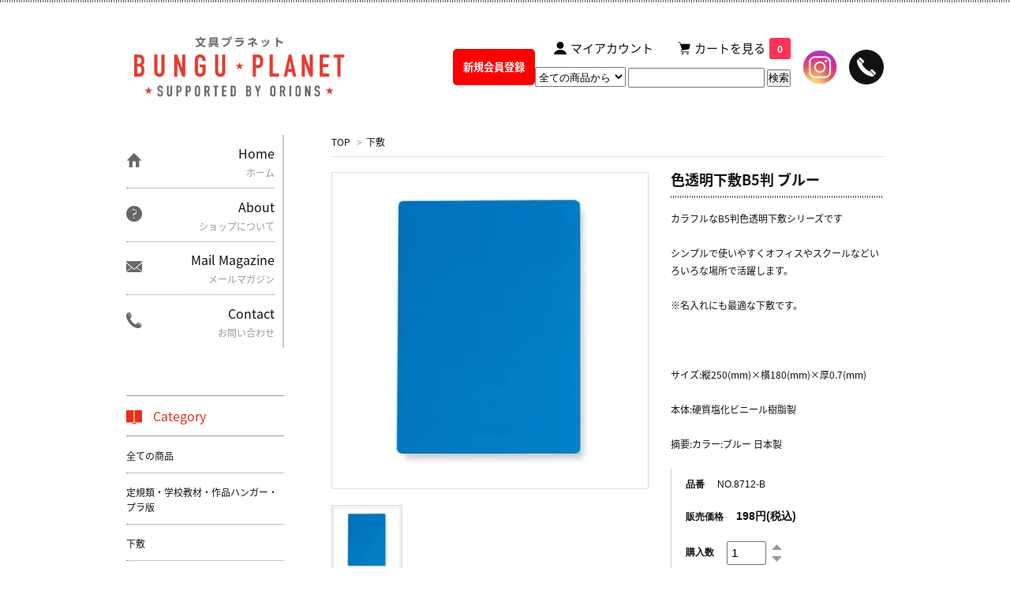

--- FILE ---
content_type: text/html; charset=EUC-JP
request_url: https://bunpla.com/?pid=162045943
body_size: 11945
content:
<!DOCTYPE html PUBLIC "-//W3C//DTD XHTML 1.0 Transitional//EN" "http://www.w3.org/TR/xhtml1/DTD/xhtml1-transitional.dtd">
<html xmlns:og="http://ogp.me/ns#" xmlns:fb="http://www.facebook.com/2008/fbml" xmlns:mixi="http://mixi-platform.com/ns#" xmlns="http://www.w3.org/1999/xhtml" xml:lang="ja" lang="ja" dir="ltr">
<head>
<meta http-equiv="content-type" content="text/html; charset=euc-jp" />
<meta http-equiv="X-UA-Compatible" content="IE=edge,chrome=1" />
<title>色透明下敷B5判 ブルー - BUNGU PLANET - 文具プラネット -</title>
<meta name="Keywords" content="色透明下敷B5判 ブルー," />
<meta name="Description" content="定規、下敷、カードケース、POP用品、ルーペ等、文具の通販は文具プラネットへ。 -文具プラネット-" />
<meta name="Author" content="" />
<meta name="Copyright" content="GMOペパボ" />
<meta http-equiv="content-style-type" content="text/css" />
<meta http-equiv="content-script-type" content="text/javascript" />
<link rel="stylesheet" href="https://img21.shop-pro.jp/PA01470/217/css/2/index.css?cmsp_timestamp=20250731184924" type="text/css" />
<link rel="stylesheet" href="https://img21.shop-pro.jp/PA01470/217/css/2/product.css?cmsp_timestamp=20250731184924" type="text/css" />

<link rel="alternate" type="application/rss+xml" title="rss" href="https://bunpla.com/?mode=rss" />
<link rel="shortcut icon" href="https://img21.shop-pro.jp/PA01470/217/favicon.ico?cmsp_timestamp=20250829164029" />
<script type="text/javascript" src="//ajax.googleapis.com/ajax/libs/jquery/1.7.2/jquery.min.js" ></script>
<meta property="og:title" content="色透明下敷B5判 ブルー - BUNGU PLANET - 文具プラネット -" />
<meta property="og:description" content="定規、下敷、カードケース、POP用品、ルーペ等、文具の通販は文具プラネットへ。 -文具プラネット-" />
<meta property="og:url" content="https://bunpla.com?pid=162045943" />
<meta property="og:site_name" content="BUNGU PLANET - 文具プラネット -" />
<meta property="og:image" content="https://img21.shop-pro.jp/PA01470/217/product/162045943.jpg?cmsp_timestamp=20210726182205"/>
<meta property="og:type" content="product" />
<meta property="product:price:amount" content="198" />
<meta property="product:price:currency" content="JPY" />
<meta property="product:product_link" content="https://bunpla.com?pid=162045943" />
<!-- Google Tag Manager -->
<script>(function(w,d,s,l,i){w[l]=w[l]||[];w[l].push({'gtm.start':
new Date().getTime(),event:'gtm.js'});var f=d.getElementsByTagName(s)[0],
j=d.createElement(s),dl=l!='dataLayer'?'&l='+l:'';j.async=true;j.src=
'https://www.googletagmanager.com/gtm.js?id='+i+dl;f.parentNode.insertBefore(j,f);
})(window,document,'script','dataLayer','GTM-TLGM9VV');</script>
<!-- End Google Tag Manager -->
<meta name="facebook-domain-verification" content="p1xlzs2vmyugfv6x4n06o0z5wztdt8" />

<!-- Google tag (gtag.js) -->
<script async src="https://www.googletagmanager.com/gtag/js?id=AW-10972905261"></script>
<script>
  window.dataLayer = window.dataLayer || [];
  function gtag(){dataLayer.push(arguments);}
  gtag('js', new Date());

  gtag('config', 'AW-10972905261');
</script>

<script>
  var Colorme = {"page":"product","shop":{"account_id":"PA01470217","title":"BUNGU PLANET - \u6587\u5177\u30d7\u30e9\u30cd\u30c3\u30c8 -"},"basket":{"total_price":0,"items":[]},"customer":{"id":null},"inventory_control":"none","product":{"shop_uid":"PA01470217","id":162045943,"name":"\u8272\u900f\u660e\u4e0b\u6577B5\u5224 \u30d6\u30eb\u30fc","model_number":"NO.8712-B","stock_num":null,"sales_price":180,"sales_price_including_tax":198,"variants":[],"category":{"id_big":2736788,"id_small":0},"groups":[],"members_price":180,"members_price_including_tax":198}};

  (function() {
    function insertScriptTags() {
      var scriptTagDetails = [];
      var entry = document.getElementsByTagName('script')[0];

      scriptTagDetails.forEach(function(tagDetail) {
        var script = document.createElement('script');

        script.type = 'text/javascript';
        script.src = tagDetail.src;
        script.async = true;

        if( tagDetail.integrity ) {
          script.integrity = tagDetail.integrity;
          script.setAttribute('crossorigin', 'anonymous');
        }

        entry.parentNode.insertBefore(script, entry);
      })
    }

    window.addEventListener('load', insertScriptTags, false);
  })();
</script>
<script async src="https://zen.one/analytics.js"></script>
</head>
<body>
<meta name="colorme-acc-payload" content="?st=1&pt=10029&ut=162045943&at=PA01470217&v=20251121125602&re=&cn=a45ec2473b281c23731b52bba1e10f91" width="1" height="1" alt="" /><script>!function(){"use strict";Array.prototype.slice.call(document.getElementsByTagName("script")).filter((function(t){return t.src&&t.src.match(new RegExp("dist/acc-track.js$"))})).forEach((function(t){return document.body.removeChild(t)})),function t(c){var r=arguments.length>1&&void 0!==arguments[1]?arguments[1]:0;if(!(r>=c.length)){var e=document.createElement("script");e.onerror=function(){return t(c,r+1)},e.src="https://"+c[r]+"/dist/acc-track.js?rev=3",document.body.appendChild(e)}}(["acclog001.shop-pro.jp","acclog002.shop-pro.jp"])}();</script>
<script>(function(w,d,s,l,i){w[l]=w[l]||[];w[l].push({'gtm.start':
new Date().getTime(),event:'gtm.js'});var f=d.getElementsByTagName(s)[0],
j=d.createElement(s),dl=l!='dataLayer'?'&l='+l:'';j.async=true;j.src=
'https://www.googletagmanager.com/gtm.js?id='+i+dl;f.parentNode.insertBefore(j,f);
})(window,document,'script','dataLayer','GTM-PFLM5HG');</script>




<noscript><iframe src="https://www.googletagmanager.com/ns.html?id=GTM-PFLM5HG"
height="0" width="0" style="display:none;visibility:hidden"></iframe></noscript>




<noscript><iframe src="https://www.googletagmanager.com/ns.html?id=GTM-TLGM9VV"
height="0" width="0" style="display:none;visibility:hidden"></iframe></noscript>


<script async src="https://www.googletagmanager.com/gtag/js?id=AW-10972905261"></script>
<script>
  window.dataLayer = window.dataLayer || [];
  function gtag(){dataLayer.push(arguments);}
  gtag('js', new Date());

  gtag('config', 'AW-10972905261');
</script>



<link href='https://fonts.googleapis.com/css?family=Lora:400' rel='stylesheet' type='text/css'>
<meta name="viewport" content="width=device-width, initial-scale=1.0" >

<link rel="stylesheet" href="https://img.shop-pro.jp/s_tmpl_js/28/slick/slick.css">
<link rel="stylesheet" href="https://img.shop-pro.jp/s_tmpl_js/28/slick/slick-theme.css">
<script src="https://img.shop-pro.jp/s_tmpl_js/28/slick/slick.min.js"></script>
<script>
  $(function(){
    $(".more_btn").on("click", function() {
      $(".more_seller").toggle();
      $(".updown").toggleClass("more_up");
    });
  });

$(function(){
  $('a[href^=#]').click(function(){
    var speed = 500;
    var href= $(this).attr("href");
    var target = $(href == "#" || href == "" ? 'html' : href);
    var position = target.offset().top;
    $("html, body").animate({scrollTop:position}, speed, "swing");
    return false;
  });
});
	
$(function(){
	$("#nav-open").on("click", function () {
        if ($(this).hasClass("active")) {
            $(this).removeClass("active");
            $("#side").removeClass("active");
								$('body').removeClass("scroll-prevent");
        } else {
            $(this).addClass("active");
            $("#side").addClass("active");
								$('body').addClass("scroll-prevent");
        }
		});
});
	
	$(function(){
      $.ajax({
          url: '/?mode=grp&gid=2618757', //商品一覧ページのURL
          cache: false,
          dataType:'html',
          success: function(html){
              var product_num = 999999; //抜き出したい商品の数
              var list = $(html).find('#product .item_box'); // 抜き出す情報のセレクタを「商品一覧」から指定
              for (var i = 0; i < product_num; i++) {
                  if ( !list[i] ) break;
                  $('#box_outlet').append(list[i]); // トップページに埋め込みたい場所のセレクタを指定
              }
          }
      });
		});
	
	$(function(){
      $.ajax({
          url: '/?mode=grp&gid=2625290', //商品一覧ページのURL
          cache: false,
          dataType:'html',
          success: function(html){
              var product_num = 999999; //抜き出したい商品の数
              var list = $(html).find('#product .item_box'); // 抜き出す情報のセレクタを「商品一覧」から指定
              for (var i = 0; i < product_num; i++) {
                  if ( !list[i] ) break;
                  $('#box_name').append(list[i]); // トップページに埋め込みたい場所のセレクタを指定
              }
          }
      });
		});

  (function(d) {
    var config = {
      kitId: 'ccf5rhc',
      scriptTimeout: 3000,
      async: true
    },
    h=d.documentElement,t=setTimeout(function(){h.className=h.className.replace(/\bwf-loading\b/g,"")+" wf-inactive";},config.scriptTimeout),tk=d.createElement("script"),f=false,s=d.getElementsByTagName("script")[0],a;h.className+=" wf-loading";tk.src='https://use.typekit.net/'+config.kitId+'.js';tk.async=true;tk.onload=tk.onreadystatechange=function(){a=this.readyState;if(f||a&&a!="complete"&&a!="loaded")return;f=true;clearTimeout(t);try{Typekit.load(config)}catch(e){}};s.parentNode.insertBefore(tk,s)
  })(document);
	
	  var timer = 0;
    var currentWidth = window.innerWidth;
	$(window).resize(function(){
        if (currentWidth == window.innerWidth) {
            return;
        }
        if (timer > 0) {
            clearTimeout(timer);
        }
        timer = setTimeout(function () {
            location.reload();
        }, 200);
	});

</script>

<div id="top_line">

</div>

<div id="container">

  
	
	<div class="headerwrap">
	
	
	
	
  <div id="header">
    <div class="header_link">
      <ul>
        <li class="my_account"><a href="https://bunpla.com/?mode=myaccount"><i class="account"></i><span class="h_txt">マイアカウント</span></a></li>
                <li class="view_cart"><a href="https://bunpla.com/cart/proxy/basket?shop_id=PA01470217&shop_domain=bunpla.com"><i class="cart"></i><span class="h_txt">カートを見る</span><span class="count">0</span></a></li>
				<li>
					<div id="nav-open" class="on900">
             <span></span>
          </div>
				</li>
      </ul>
    </div>
		
      
    
          

    
    <div class="search">
      <form action="https://bunpla.com/" method="GET" id="search">
        <input type="hidden" name="mode" value="srh" />
        <select name="cid" style="width: 115px; padding: 1% 0;">
          <option value="">全ての商品から</option>
                    <option value="2732858,0">定規類・学校教材・作品ハンガー・プラ版</option>
                    <option value="2736788,0">下敷</option>
                    <option value="2736789,0">カードケース・ホルダー・収納用品・カード</option>
                    <option value="2736790,0">ルーペ</option>
                    <option value="2736791,0">クリックス・店舗用品・カード立・ミラー</option>
                    <option value="2736792,0">クリップ・用箋挟み・フック</option>
                    <option value="2736793,0">名札・番号札</option>
                    <option value="2736794,0">ディスプレイ・掲示商品・腕章・温度計・衛生商品</option>
                    <option value="2736795,0">しおり・マグネット</option>
                  </select>
        <input type="text" name="keyword" style="padding: 1% 0;">
        <input type="submit" value="検索" />
      </form>
    </div>

		
		
		
<div class="tpregi">
		<h1 class="logo"><p class="hdtitle">文具プラネット</p><a href="./"><img src="https://img21.shop-pro.jp/PA01470/217/PA01470217.jpg?cmsp_timestamp=20250829164029" alt="BUNGU PLANET - 文具プラネット -" /></a></h1>
	<p class="toregi"><a href="https://bunpla.com/customer/signup/new"><span class="kaiin">新規会員登録</span></a></p>
	</div>
	
	
	</div>
		
		<div class="instagram"><a href="https://www.instagram.com/bunguplanet/" target="_blank"><img src="https://img21.shop-pro.jp/PA01470/217/etc/instalogo.png?cmsp_timestamp=20220413172153"></a></div>
		<div class="instagram"><a href="tel:06-7660-0943" onclick="gtag('event', 'tel', {'event_category': 'click','event_label': 'telclick'})"><img src="https://img21.shop-pro.jp/PA01470/217/etc/denwa.png?cmsp_timestamp=20220912120122"></a></div>
		
		
	</div>
		
		
		
		
		
		
		
		
  




  
  <div id="main">
  <div class="footstamp">
  
  
  <p>
    <a href="./">TOP</a>
    <span>&gt;</span><a href='?mode=cate&cbid=2736788&csid=0'>下敷</a>      </p>
  
    
</div>

<form class="clearfix product_form" name="product_form" method="post" action="https://bunpla.com/cart/proxy/basket/items/add">

<div class="product_detail_area">
	
	<div class="product_images">

    <script type="text/javascript" src="https://img.shop-pro.jp/js/cloud-zoom.1.0.2.js"></script>

    <div class="zoom-section">
      <div class="zoom-small-image">
        <div id="wrap">
          
                      <a href="https://img21.shop-pro.jp/PA01470/217/product/162045943.jpg?cmsp_timestamp=20210726182205" class="cloud-zoom" id="zoom1" rel="position: &#39;inside&#39; , showTitle: true, adjustX:-4, adjustY:-4" style="position: relative; display: block; " title="">
            <img src="https://img21.shop-pro.jp/PA01470/217/product/162045943.jpg?cmsp_timestamp=20210726182205" style="display: block;" />
            </a>
                    
          <input type="hidden" name="user_hash" value="689cd5dabcc9401a8336351993a2ee66"><input type="hidden" name="members_hash" value="689cd5dabcc9401a8336351993a2ee66"><input type="hidden" name="shop_id" value="PA01470217"><input type="hidden" name="product_id" value="162045943"><input type="hidden" name="members_id" value=""><input type="hidden" name="back_url" value="https://bunpla.com/?pid=162045943"><input type="hidden" name="reference_token" value="830a0463300e411eb908e2cffe09f2c1"><input type="hidden" name="shop_domain" value="bunpla.com">
      </div>
    </div>

    <div class="zoom-desc clearfix">
              <a href="https://img21.shop-pro.jp/PA01470/217/product/162045943.jpg?cmsp_timestamp=20210726182205" class="cloud-zoom-gallery" title="" rel="useZoom: &#39;zoom1&#39;, smallImage: &#39; https://img21.shop-pro.jp/PA01470/217/product/162045943.jpg?cmsp_timestamp=20210726182205&#39; ">
        <img class="zoom-tiny-image" src="https://img21.shop-pro.jp/PA01470/217/product/162045943.jpg?cmsp_timestamp=20210726182205" />
        </a>
                </div>
  </div>
	<div class="item_text">
		  				
		 	</div>
</div>
	
    <div class="add_cart">
           
             <h2 class="product_name">色透明下敷B5判 ブルー</h2>
          <div class="product_description">
            カラフルなB5判色透明下敷シリーズです<br />
<br />
シンプルで使いやすくオフィスやスクールなどいろいろな場所で活躍します。<br />
<br />
※名入れにも最適な下敷です。<br />
<br />
<br />
<br />
サイズ:縦250(mm)×横180(mm)×厚0.7(mm)<br />
<br />
本体:硬質塩化ビニール樹脂製<br />
<br />
摘要:カラー:ブルー 日本製
          </div>
        
        <table class="add_cart_table">
          
                        <tr>
              <th>品番</th>
              <td>NO.8712-B</td>
              </tr>
                    
                                  <tr>
              <th>販売価格</th>
              <td>
                                
                  <strong class="price">198円(税込)</strong><br />
                            </td>
              </tr>
                    
                    
                                    <tr>
                <th>購入数</th>
                <td>
                  <table border="0" cellpadding="0" cellspacing="0">
                    <tr>
                      <td class="pur_block" style="padding: 0px; border:none;">
                        <input type="text" name="product_num" value="1" />
                      </td>
                      <td class="pur_block" style="padding: 0px; border:none;">
                        <div style="width: 25px;">
                        <a href="javascript:f_change_num2(document.product_form.product_num,'1',1,null);"><img src="https://img.shop-pro.jp/tmpl_img/67/nup.png"></a>
                        <a href="javascript:f_change_num2(document.product_form.product_num,'0',1,null);"><img src="https://img.shop-pro.jp/tmpl_img/67/ndown.png"></a>
                        </div>
                      </td>
                      <td class="pur_block" style="border:none;">
                        <p></p>
                      </td>
                    </tr>
                  </table>
                </td>
              </tr>
                                
                    
                                      </table>
                              </div>




        
        

        



<div class="add_cart sec">


        
        
          <div class="disable_cartin button_area">
            <input type="submit" value="カートに入れる" class="btn btn-primary btn-large" />
          </div>
                
              
        <p id="sk_link_other">
          <a href="https://bunpla.com/?mode=sk">特定商取引法に基づく表記 (返品など)</a>
        </p>

          <div class="product_link_area">
          
          <p>
            <a class="btn btn-contact" href="https://plasticbungu.shop-pro.jp/customer/products/162045943/inquiries/new">この商品について問い合わせる</a>
          </p>
          <ul class="other_link">
                      <li><a href="mailto:?subject=%E3%80%90BUNGU%20PLANET%20-%20%E6%96%87%E5%85%B7%E3%83%97%E3%83%A9%E3%83%8D%E3%83%83%E3%83%88%20-%E3%80%91%E3%81%AE%E3%80%8C%E8%89%B2%E9%80%8F%E6%98%8E%E4%B8%8B%E6%95%B7B5%E5%88%A4%20%E3%83%96%E3%83%AB%E3%83%BC%E3%80%8D%E3%81%8C%E3%81%8A%E3%81%99%E3%81%99%E3%82%81%E3%81%A7%E3%81%99%EF%BC%81&body=%0D%0A%0D%0A%E2%96%A0%E5%95%86%E5%93%81%E3%80%8C%E8%89%B2%E9%80%8F%E6%98%8E%E4%B8%8B%E6%95%B7B5%E5%88%A4%20%E3%83%96%E3%83%AB%E3%83%BC%E3%80%8D%E3%81%AEURL%0D%0Ahttps%3A%2F%2Fbunpla.com%2F%3Fpid%3D162045943%0D%0A%0D%0A%E2%96%A0%E3%82%B7%E3%83%A7%E3%83%83%E3%83%97%E3%81%AEURL%0Ahttps%3A%2F%2Fbunpla.com%2F">この商品を友達に教える</a></li>
            <li><a href="https://bunpla.com/?mode=cate&cbid=2736788&csid=0">買い物を続ける</a></li>
          </ul>
          <ul class="share clearfix">
            <li><div class="twitter">
            <a href="https://twitter.com/share" class="twitter-share-button" data-url="https://bunpla.com/?pid=162045943" data-text="" data-lang="ja" >ツイート</a>
<script charset="utf-8">!function(d,s,id){var js,fjs=d.getElementsByTagName(s)[0],p=/^http:/.test(d.location)?'http':'https';if(!d.getElementById(id)){js=d.createElement(s);js.id=id;js.src=p+'://platform.twitter.com/widgets.js';fjs.parentNode.insertBefore(js,fjs);}}(document, 'script', 'twitter-wjs');</script>
          </div></li>
          <li><div class="fb-like">
            
          </div></li>
          <li><div class="line">
           <div class="line-it-button" data-lang="ja" data-type="share-a" data-ver="3"
                         data-color="default" data-size="small" data-count="false" style="display: none;"></div>
                       <script src="https://www.line-website.com/social-plugins/js/thirdparty/loader.min.js" async="async" defer="defer"></script>
          </div></li></ul>
         <ul class="share calamel-link clearfix">  
                      <li><div class="fav_button"></div></li>
         </ul>
</div>


</div>


</div>
</form>
<br style="clear:both;">




  <div class="box  box_small" id="box_recommend">
  <div class="header_block clearfix">
  <div class="icon">

				 <img src="https://img21.shop-pro.jp/PA01470/217/etc/hosi.png?cmsp_timestamp=20210913100336">
  </div>
  <div class="title">
  <h3>おすすめ商品</h3>
  </div>
  </div>
		<div class="active480">
        <div class="item_box">
        
        <div class="item_image">
                        <a href="?pid=181628996"><img src="https://img21.shop-pro.jp/PA01470/217/product/181628996_th.jpg?cmsp_timestamp=20240704145459" class="item" /></a><br />
                    </div>
        <div class="item_detail">
            
            <p class="item_name">
                <a href="?pid=181628996"><img class='new_mark_img1' src='https://img.shop-pro.jp/img/new/icons5.gif' style='border:none;display:inline;margin:0px;padding:0px;width:auto;' />はかれるしおり デザイン23</a><br />
            </p>
            <p class="item_price">
                
                                
                198円(税込)<br />
                                            </p>
        </div>
    </div>
            <div class="item_box">
        
        <div class="item_image">
                        <a href="?pid=182353636"><img src="https://img21.shop-pro.jp/PA01470/217/product/182353636_th.jpg?cmsp_timestamp=20240829094752" class="item" /></a><br />
                    </div>
        <div class="item_detail">
            
            <p class="item_name">
                <a href="?pid=182353636"><img class='new_mark_img1' src='https://img.shop-pro.jp/img/new/icons5.gif' style='border:none;display:inline;margin:0px;padding:0px;width:auto;' />エシカルスケール 17cm【限定定規】</a><br />
            </p>
            <p class="item_price">
                
                                
                429円(税込)<br />
                                            </p>
        </div>
    </div>
            <div class="item_box">
        
        <div class="item_image">
                        <a href="?pid=182555900"><img src="https://img21.shop-pro.jp/PA01470/217/product/182555900_th.jpg?cmsp_timestamp=20240911135648" class="item" /></a><br />
                    </div>
        <div class="item_detail">
            
            <p class="item_name">
                <a href="?pid=182555900"><img class='new_mark_img1' src='https://img.shop-pro.jp/img/new/icons5.gif' style='border:none;display:inline;margin:0px;padding:0px;width:auto;' />LEDスタンドライトルーペ【アイボリー】</a><br />
            </p>
            <p class="item_price">
                
                                
                9,900円(税込)<br />
                                            </p>
        </div>
    </div>
            <div class="item_box">
        
        <div class="item_image">
                        <a href="?pid=183535523"><img src="https://img21.shop-pro.jp/PA01470/217/product/183535523_th.jpg?cmsp_timestamp=20241114160026" class="item" /></a><br />
                    </div>
        <div class="item_detail">
            
            <p class="item_name">
                <a href="?pid=183535523"><img class='new_mark_img1' src='https://img.shop-pro.jp/img/new/icons5.gif' style='border:none;display:inline;margin:0px;padding:0px;width:auto;' />Kiwami ライティングマット下敷 A5 孔雀青【peacock blue】</a><br />
            </p>
            <p class="item_price">
                
                                
                693円(税込)<br />
                                            </p>
        </div>
    </div>
            <div class="item_box box_last">
        
        <div class="item_image">
                        <a href="?pid=183536113"><img src="https://img21.shop-pro.jp/PA01470/217/product/183536113_th.jpg?cmsp_timestamp=20241114161557" class="item" /></a><br />
                    </div>
        <div class="item_detail">
            
            <p class="item_name">
                <a href="?pid=183536113"><img class='new_mark_img1' src='https://img.shop-pro.jp/img/new/icons5.gif' style='border:none;display:inline;margin:0px;padding:0px;width:auto;' />Kiwami ライティングマット下敷 A4+ 孔雀青【peacock blue】</a><br />
            </p>
            <p class="item_price">
                
                                
                1,045円(税込)<br />
                                            </p>
        </div>
    </div>
        		</div>
    <br style="clear:both;" />
  </div>

  <div class="box  box_small" id="box_new-item">
  <div class="header_block clearfix">
  <div class="icon">

				 <img src="https://img21.shop-pro.jp/PA01470/217/etc/hosi.png?cmsp_timestamp=20210913100336">
  </div>
  <div class="title">
  <h3>新着商品</h3>
  </div>
  </div>
		<div class="active480">
        <div class="item_box">
        
        <div class="item_image">
                        <a href="?pid=188674605"><img src="https://img21.shop-pro.jp/PA01470/217/product/188674605_th.jpg?cmsp_timestamp=20250929103627" class="item" /></a><br />
                    </div>
        <div class="item_detail">
            
            <p class="item_name">
                <a href="?pid=188674605"><img class='new_mark_img1' src='https://img.shop-pro.jp/img/new/icons5.gif' style='border:none;display:inline;margin:0px;padding:0px;width:auto;' />Kiwami ライティングマット下敷  HAKU白薄【B6罫線】</a><br />
            </p>
            <p class="item_price">
                
                                
                638円(税込)<br />
                                            </p>
        </div>
    </div>
            <div class="item_box">
        
        <div class="item_image">
                        <a href="?pid=188674579"><img src="https://img21.shop-pro.jp/PA01470/217/product/188674579_th.jpg?cmsp_timestamp=20250929103159" class="item" /></a><br />
                    </div>
        <div class="item_detail">
            
            <p class="item_name">
                <a href="?pid=188674579"><img class='new_mark_img1' src='https://img.shop-pro.jp/img/new/icons5.gif' style='border:none;display:inline;margin:0px;padding:0px;width:auto;' />Kiwami ライティングマット下敷  HAKU白薄【A5罫線】</a><br />
            </p>
            <p class="item_price">
                
                                
                693円(税込)<br />
                                            </p>
        </div>
    </div>
            <div class="item_box">
        
        <div class="item_image">
                        <a href="?pid=188674481"><img src="https://img21.shop-pro.jp/PA01470/217/product/188674481_th.jpg?cmsp_timestamp=20250929102554" class="item" /></a><br />
                    </div>
        <div class="item_detail">
            
            <p class="item_name">
                <a href="?pid=188674481"><img class='new_mark_img1' src='https://img.shop-pro.jp/img/new/icons5.gif' style='border:none;display:inline;margin:0px;padding:0px;width:auto;' />Kiwami ライティングマット下敷  HAKU白薄【B5+罫線】</a><br />
            </p>
            <p class="item_price">
                
                                
                880円(税込)<br />
                                            </p>
        </div>
    </div>
            <div class="item_box">
        
        <div class="item_image">
                        <a href="?pid=188674454"><img src="https://img21.shop-pro.jp/PA01470/217/product/188674454_th.jpg?cmsp_timestamp=20250929102158" class="item" /></a><br />
                    </div>
        <div class="item_detail">
            
            <p class="item_name">
                <a href="?pid=188674454"><img class='new_mark_img1' src='https://img.shop-pro.jp/img/new/icons5.gif' style='border:none;display:inline;margin:0px;padding:0px;width:auto;' />Kiwami ライティングマット下敷  HAKU白薄【A4+罫線】</a><br />
            </p>
            <p class="item_price">
                
                                
                1,045円(税込)<br />
                                            </p>
        </div>
    </div>
            <div class="item_box box_last">
        
        <div class="item_image">
                        <a href="?pid=188674418"><img src="https://img21.shop-pro.jp/PA01470/217/product/188674418_th.jpg?cmsp_timestamp=20250929101432" class="item" /></a><br />
                    </div>
        <div class="item_detail">
            
            <p class="item_name">
                <a href="?pid=188674418"><img class='new_mark_img1' src='https://img.shop-pro.jp/img/new/icons5.gif' style='border:none;display:inline;margin:0px;padding:0px;width:auto;' />Kiwami ライティングマット下敷  HAKU白薄【B6方眼】</a><br />
            </p>
            <p class="item_price">
                
                                
                638円(税込)<br />
                                            </p>
        </div>
    </div>
        		</div>
    <br style="clear:both;" />
  </div>

<script type="text/javascript" src="https://img.shop-pro.jp/js/jquery.easing.1.3.js"></script>

  
  
      
   </div>
  


<div id="side">
  
	<div class="on900">
    <div class="search">
      <form action="https://bunpla.com/" method="GET" id="search">
        <input type="hidden" name="mode" value="srh" />
        <select name="cid" style="width: 115px;">
          <option value="">全ての商品から</option>
                    <option value="2732858,0">定規類・学校教材・作品ハンガー・プラ版</option>
                    <option value="2736788,0">下敷</option>
                    <option value="2736789,0">カードケース・ホルダー・収納用品・カード</option>
                    <option value="2736790,0">ルーペ</option>
                    <option value="2736791,0">クリックス・店舗用品・カード立・ミラー</option>
                    <option value="2736792,0">クリップ・用箋挟み・フック</option>
                    <option value="2736793,0">名札・番号札</option>
                    <option value="2736794,0">ディスプレイ・掲示商品・腕章・温度計・衛生商品</option>
                    <option value="2736795,0">しおり・マグネット</option>
                  </select>
        <input type="text" name="keyword">
        <input type="submit" value="検索" />
      </form>
    </div>
	</div>
    
  
    <div class="box" id="side_nav">
    <ul>
         <li><a href="./"><div class="nav_item clearfix"><div class="nav_icon"><img src="https://img.shop-pro.jp/tmpl_img/67/home_icon.png"></div><div class="nav_title"><h3>Home</h3>
<p>ホーム</p></div></div></a></li>
         <li><a href="https://bunpla.com/?mode=sk"><div class="nav_item clearfix"><div class="nav_icon"><img src="https://img.shop-pro.jp/tmpl_img/67/about_icon.png"></div><div class="nav_title"><h3>About</h3>
<p>ショップについて</p></div></div></a></li>
                         <li><a href="https://plasticbungu.shop-pro.jp/customer/newsletter/subscriptions/new"><div class="nav_item clearfix"><div class="nav_icon"><img src="https://img.shop-pro.jp/tmpl_img/67/mailmaga_icon.png"></div><div class="nav_title"><h3>Mail Magazine</h3>
<p>メールマガジン</p></div></div></a></li>
                 <li><a href="https://plasticbungu.shop-pro.jp/customer/inquiries/new"><div class="nav_item clearfix"><div class="nav_icon"><img src="https://img.shop-pro.jp/tmpl_img/67/contact_icon.png"></div><div class="nav_title"><h3>Contact</h3>
<p>お問い合わせ</p></div></div></a></li>
     </ul>
    </div>
    



  <div class="box box_default" id="box_category">
  <div class="header_block clearfix">
  <div class="icon">

		  <img src="https://img21.shop-pro.jp/PA01470/217/etc/category_icon1.png?cmsp_timestamp=20210831121956">
  </div>
  <div class="title">
  <h3>Category</h3>
  </div>
  </div>
  <ul>
    <li><a href="./?mode=srh&cid=&keyword="><div><p>全ての商品</p></div></a></li>      
                <li><a href="https://bunpla.com/?mode=cate&cbid=2732858&csid=0"><div><p>定規類・学校教材・作品ハンガー・プラ版</p></div></a></li>
                      <li><a href="https://bunpla.com/?mode=cate&cbid=2736788&csid=0"><div><p>下敷</p></div></a></li>
                      <li><a href="https://bunpla.com/?mode=cate&cbid=2736789&csid=0"><div><p>カードケース・ホルダー・収納用品・カード</p></div></a></li>
                      <li><a href="https://bunpla.com/?mode=cate&cbid=2736790&csid=0"><div><p>ルーペ</p></div></a></li>
                      <li><a href="https://bunpla.com/?mode=cate&cbid=2736791&csid=0"><div><p>クリックス・店舗用品・カード立・ミラー</p></div></a></li>
                      <li><a href="https://bunpla.com/?mode=cate&cbid=2736792&csid=0"><div><p>クリップ・用箋挟み・フック</p></div></a></li>
                      <li><a href="https://bunpla.com/?mode=cate&cbid=2736793&csid=0"><div><p>名札・番号札</p></div></a></li>
                      <li><a href="https://bunpla.com/?mode=cate&cbid=2736794&csid=0"><div><p>ディスプレイ・掲示商品・腕章・温度計・衛生商品</p></div></a></li>
                      <li><a href="https://bunpla.com/?mode=cate&cbid=2736795&csid=0"><div><p>しおり・マグネット</p></div></a></li>
            </ul>
</div>


  
    <div class="box box_default" id="box_group">
  <div class="header_block clearfix">
  <div class="icon">

		  <img src="https://img21.shop-pro.jp/PA01470/217/etc/group_icon1.png?cmsp_timestamp=20210831122144">
  </div>
  <div class="title">
  <h3>Group</h3>
   </div>
  </div>
<ul>      <li>
            <a href="https://bunpla.com/?mode=grp&gid=2618757"><div><p>アウトレット商品</p></div></a>
            </li>
              <li>
            <a href="https://bunpla.com/?mode=grp&gid=2625290"><div><p>オリジナル名札（別製注文品）</p></div></a>
            </li>
              <li>
            <a href="https://bunpla.com/?mode=grp&gid=2765775"><div><p>ライティングマット</p></div></a>
            </li>
              <li>
            <a href="https://bunpla.com/?mode=grp&gid=2765776"><div><p>KIWAMIシリーズ</p></div></a>
            </li>
              <li>
            <a href="https://bunpla.com/?mode=grp&gid=2801780"><div><p>定規</p></div></a>
            </li>
              <li>
            <a href="https://bunpla.com/?mode=grp&gid=2801781"><div><p>番号札</p></div></a>
            </li>
      </ul> 
 </div>
  

    
        <div class="box" id="box_sellers">
    <div class="header_block clearfix">
    <div class="icon">

			<img src="https://img21.shop-pro.jp/PA01470/217/etc/seller_icon1.png?cmsp_timestamp=20210831122422">
			</div>
    <div class="title"><h3>Ranking</h3></div>
    </div>
    <ul>
                        <li class="top_seller   "> 
          <a href="?pid=162047181"><div class="seller_box clearfix">

                    <img class="seller_image" src="https://img21.shop-pro.jp/PA01470/217/product/162047181_th.jpg?cmsp_timestamp=20210726184235">
                     <div class="seller_detail">
           <p class="seller_rank">No.<strong>1</strong></p>
           <p class="seller_name">ネームタッグ 旅行名札 1パック5枚入 クリア</p>
           <p class="seller_teika">
                  
                                    
                  550円(税込)<br />
                                    </p>
             </div> 
        </div></a></li>
                        <li class="top_seller rank_2  "> 
          <a href="?pid=162045094"><div class="seller_box clearfix">

                    <img class="seller_image" src="https://img21.shop-pro.jp/PA01470/217/product/162045094_th.jpg?cmsp_timestamp=20210726180930">
                     <div class="seller_detail">
           <p class="seller_rank">No.<strong>2</strong></p>
           <p class="seller_name">ダブルクリーンソフトケース A5判用 1箱:20枚入</p>
           <p class="seller_teika">
                  
                                    
                  8,360円(税込)<br />
                                    </p>
             </div> 
        </div></a></li>
                        <li class="top_seller  rank_3 "> 
          <a href="?pid=162045920"><div class="seller_box clearfix">

                    <img class="seller_image" src="https://img21.shop-pro.jp/PA01470/217/product/162045920_th.jpg?cmsp_timestamp=20210726182144">
                     <div class="seller_detail">
           <p class="seller_rank">No.<strong>3</strong></p>
           <p class="seller_name">硬筆用ソフト透明下敷A4判</p>
           <p class="seller_teika">
                  
                                    
                  407円(税込)<br />
                                    </p>
             </div> 
        </div></a></li>
                        <li class="   "> 
          <a href="?pid=162046484"><div class="seller_box clearfix">

                    <img class="seller_image" src="https://img21.shop-pro.jp/PA01470/217/product/162046484_th.jpg?cmsp_timestamp=20210726182912">
                     <div class="seller_detail">
           <p class="seller_rank">No.<strong>4</strong></p>
           <p class="seller_name">ビニール名札カバー 厚口0.5(mm) 縦型 100枚</p>
           <p class="seller_teika">
                  
                                    
                  8,800円(税込)<br />
                                    </p>
             </div> 
        </div></a></li>
                        <li class="   "> 
          <a href="?pid=183536113"><div class="seller_box clearfix">

                    <img class="seller_image" src="https://img21.shop-pro.jp/PA01470/217/product/183536113_th.jpg?cmsp_timestamp=20241114161557">
                     <div class="seller_detail">
           <p class="seller_rank">No.<strong>5</strong></p>
           <p class="seller_name"><img class='new_mark_img1' src='https://img.shop-pro.jp/img/new/icons5.gif' style='border:none;display:inline;margin:0px;padding:0px;width:auto;' />Kiwami ライティングマット下敷 A4+ 孔雀青【peacock blue】</p>
           <p class="seller_teika">
                  
                                    
                  1,045円(税込)<br />
                                    </p>
             </div> 
        </div></a></li>
                        <li class="   more_seller"> 
          <a href="?pid=162046514"><div class="seller_box clearfix">

                    <img class="seller_image" src="https://img21.shop-pro.jp/PA01470/217/product/162046514_th.jpg?cmsp_timestamp=20210726182927">
                     <div class="seller_detail">
           <p class="seller_rank">No.<strong>6</strong></p>
           <p class="seller_name">せぼね君吸盤付 10連</p>
           <p class="seller_teika">
                  
                                    
                  726円(税込)<br />
                                    </p>
             </div> 
        </div></a></li>
                        <li class="   more_seller"> 
          <a href="?pid=175444923"><div class="seller_box clearfix">

                    <img class="seller_image" src="https://img21.shop-pro.jp/PA01470/217/product/175444923_th.jpg?cmsp_timestamp=20230623182327">
                     <div class="seller_detail">
           <p class="seller_rank">No.<strong>7</strong></p>
           <p class="seller_name"><img class='new_mark_img1' src='https://img.shop-pro.jp/img/new/icons5.gif' style='border:none;display:inline;margin:0px;padding:0px;width:auto;' />Kiwami ライティングデスクマット PRO</p>
           <p class="seller_teika">
                  
                                    
                  5,940円(税込)<br />
                                    </p>
             </div> 
        </div></a></li>
                        <li class="   more_seller"> 
          <a href="?pid=162046516"><div class="seller_box clearfix">

                    <img class="seller_image" src="https://img21.shop-pro.jp/PA01470/217/product/162046516_th.jpg?cmsp_timestamp=20210726182928">
                     <div class="seller_detail">
           <p class="seller_rank">No.<strong>8</strong></p>
           <p class="seller_name">せぼね君吸盤付 5連</p>
           <p class="seller_teika">
                  
                                    
                  484円(税込)<br />
                                    </p>
             </div> 
        </div></a></li>
                        <li class="   more_seller"> 
          <a href="?pid=162045105"><div class="seller_box clearfix">

                    <img class="seller_image" src="https://img21.shop-pro.jp/PA01470/217/product/162045105_th.jpg?cmsp_timestamp=20210726180937">
                     <div class="seller_detail">
           <p class="seller_rank">No.<strong>9</strong></p>
           <p class="seller_name">クリーンソフトカードケース A7判用 1箱：40枚入</p>
           <p class="seller_teika">
                  
                                    
                  4,620円(税込)<br />
                                    </p>
             </div> 
        </div></a></li>
                        <li class="   more_seller"> 
          <a href="?pid=162045102"><div class="seller_box clearfix">

                    <img class="seller_image" src="https://img21.shop-pro.jp/PA01470/217/product/162045102_th.jpg?cmsp_timestamp=20210726180936">
                     <div class="seller_detail">
           <p class="seller_rank">No.<strong>10</strong></p>
           <p class="seller_name">クリーンソフトカードケース B2判用 1箱：10枚入</p>
           <p class="seller_teika">
                  
                                    
                  25,850円(税込)<br />
                                    </p>
             </div> 
        </div></a></li>
            </ul>
    <p class="more_btn"><i class="updown"></i></p>
    </div>
        

    
    
        

    
      <div class="box">
    <div class="header_block clearfix">
    <div class="icon"><img src="https://img.shop-pro.jp/tmpl_img/67/calendar_icon.png"></div>
    <div class="title"><h3>Calendar</h3></div>
    </div>
    <div class="side_cal">
      <table class="tbl_calendar">
    <caption>2025年11月</caption>
    <tr>
        <th class="sun">日</th>
        <th>月</th>
        <th>火</th>
        <th>水</th>
        <th>木</th>
        <th>金</th>
        <th class="sat">土</th>
    </tr>
    <tr>
<td></td>
<td></td>
<td></td>
<td></td>
<td></td>
<td></td>
<td class="sat" style="color: #f5132e;">1</td>
</tr>
<tr>
<td class="sun" style="color: #f5132e;">2</td>
<td class="mon holiday" style="color: #f5132e;">3</td>
<td class="tue">4</td>
<td class="wed">5</td>
<td class="thu">6</td>
<td class="fri">7</td>
<td class="sat" style="color: #f5132e;">8</td>
</tr>
<tr>
<td class="sun" style="color: #f5132e;">9</td>
<td class="mon">10</td>
<td class="tue">11</td>
<td class="wed">12</td>
<td class="thu">13</td>
<td class="fri">14</td>
<td class="sat" style="color: #f5132e;">15</td>
</tr>
<tr>
<td class="sun" style="color: #f5132e;">16</td>
<td class="mon">17</td>
<td class="tue">18</td>
<td class="wed">19</td>
<td class="thu">20</td>
<td class="fri">21</td>
<td class="sat" style="color: #f5132e;">22</td>
</tr>
<tr>
<td class="sun holiday" style="color: #f5132e;">23</td>
<td class="mon holiday" style="color: #f5132e;">24</td>
<td class="tue">25</td>
<td class="wed">26</td>
<td class="thu">27</td>
<td class="fri">28</td>
<td class="sat" style="color: #f5132e;">29</td>
</tr>
<tr>
<td class="sun" style="color: #f5132e;">30</td>
<td></td>
<td></td>
<td></td>
<td></td>
<td></td>
<td></td>
</tr>
</table><table class="tbl_calendar">
    <caption>2025年12月</caption>
    <tr>
        <th class="sun">日</th>
        <th>月</th>
        <th>火</th>
        <th>水</th>
        <th>木</th>
        <th>金</th>
        <th class="sat">土</th>
    </tr>
    <tr>
<td></td>
<td class="mon">1</td>
<td class="tue">2</td>
<td class="wed">3</td>
<td class="thu">4</td>
<td class="fri">5</td>
<td class="sat" style="color: #f5132e;">6</td>
</tr>
<tr>
<td class="sun" style="color: #f5132e;">7</td>
<td class="mon">8</td>
<td class="tue">9</td>
<td class="wed">10</td>
<td class="thu">11</td>
<td class="fri">12</td>
<td class="sat" style="color: #f5132e;">13</td>
</tr>
<tr>
<td class="sun" style="color: #f5132e;">14</td>
<td class="mon">15</td>
<td class="tue">16</td>
<td class="wed">17</td>
<td class="thu">18</td>
<td class="fri">19</td>
<td class="sat" style="color: #f5132e;">20</td>
</tr>
<tr>
<td class="sun" style="color: #f5132e;">21</td>
<td class="mon">22</td>
<td class="tue">23</td>
<td class="wed">24</td>
<td class="thu">25</td>
<td class="fri">26</td>
<td class="sat" style="color: #f5132e;">27</td>
</tr>
<tr>
<td class="sun" style="color: #f5132e;">28</td>
<td class="mon">29</td>
<td class="tue">30</td>
<td class="wed">31</td>
<td></td>
<td></td>
<td></td>
</tr>
</table>
    </div>
          <div class="side_cal_memo">
        &#127774;夏季休暇のお知らせ&#127847;

8月9日&#12847;～8月18日&#12842;まで夏季休暇となります。
発送については8月19日(火)から順次再開いたします。
      </div>
      </div>
    

      
            
    </div>
  

  
  
<a href="#top_line" class="to_top"></a>
  

  
  <div id="footer">

 
    
<div class="foot_policy clearfix">
  <div class="foot_sk_box">  
    <h3>返品について</h3>                  
      <dl>
        <dt><h4>返品期限</h4></dt>
        <dd><p>商品到着後７日以内とさせていただきます。</p></dd>
        <dt><h4>返品送料</h4></dt>
        <dd><p>お客様都合による返品につきましてはお客様のご負担とさせていただきます。<br />
また、返金の金額につきましても上記記載の発送時送料を差し引いた金額での返金とさせていただきます。<br />
※お買い上げ金額5000円以上(税込)で送料はサービスとさせていただいていますが北海道・東北・沖縄県以外は550円(税込)・北海道は1,870円(税込)・沖縄県は1,980円(税込)・東北は770円(税込)の実費が掛かっているため商品代のみの返金となります。予めご了承願います。<br />
不良品に該当する場合は当方で負担いたします。<br />
</p></dd>
      </dl>
  </div>



  <div id="pay" class="foot_sk_box">
    <h3>お支払い方法</h3>
      <dl>
                        <dt>
          <h4>クレジット</h4><dt>
          <dd><p>            <img class='payment_img' src='https://img.shop-pro.jp/common/card2.gif'><img class='payment_img' src='https://img.shop-pro.jp/common/card6.gif'><img class='payment_img' src='https://img.shop-pro.jp/common/card18.gif'><img class='payment_img' src='https://img.shop-pro.jp/common/card0.gif'><img class='payment_img' src='https://img.shop-pro.jp/common/card9.gif'>
                    
          </p><dd>
                        <dt>
          <h4>振込</h4><dt>
          <dd><p>          ■銀行振込手数料について<br />
   振込手数料は、お客様のご負担になります。<br />
■銀行振込<br />
　※お振込先は商品注文後の『注文確認メール』にてお知らせ致します。<br />
　※ご注文後、7日以内のお振込をお願い致します。<br />
   ※7日以内のお振込が確認できない場合はキャンセルとさせていただきます。<br />
　※ご入金確認次第、商品を発送致します。<br />
　※銀行支払の振込票が領収書となります。
          </p><dd>
                        <dt>
          <h4>商品代引き（ヤマト運輸）</h4><dt>
          <dd><p>          商品受け取りの際に、お支払い料金を配達ドライバーに直接お支払い下さい。<br />
<br />
※代金引換の場合は運送会社が発行する控えが領収書となります。<br />

          </p><dd>
                        <dt>
          <h4>クレジット (別製注文品)</h4><dt>
          <dd><p>            <img class='payment_img' src='https://img.shop-pro.jp/common/card2.gif'><img class='payment_img' src='https://img.shop-pro.jp/common/card6.gif'><img class='payment_img' src='https://img.shop-pro.jp/common/card18.gif'><img class='payment_img' src='https://img.shop-pro.jp/common/card0.gif'><img class='payment_img' src='https://img.shop-pro.jp/common/card9.gif'>
                    
          </p><dd>
                        <dt>
          <h4>振込(別製注文品)</h4><dt>
          <dd><p>          ■銀行振込手数料について<br />
   振込手数料は、お客様のご負担になります。<br />
■銀行振込<br />
　※お振込先は商品注文後の『注文確認メール』にてお知らせ致します。<br />
　※ご注文後、7日以内のお振込をお願い致します。<br />
   ※7日以内のお振込が確認できない場合はキャンセルとさせていただきます。<br />
　※ご入金確認次第、商品を発送致します。<br />
　※銀行支払の振込票が領収書となります。
          </p><dd>
          </dl>
  </div>



  <div class="foot_sk_box">
    <h3>配送方法・送料について</h3>
    <dl>
                        
        <dt>
          <h4>ヤマト運輸 (クレジット決済用)</h4>
       </dt>
       <dd>          
<p></p>
        </dd>
                        
        <dt>
          <h4>ヤマト運輸 (銀行振込用)</h4>
       </dt>
       <dd>          
<p></p>
        </dd>
                        
        <dt>
          <h4>ヤマト運輸 (代引用)</h4>
       </dt>
       <dd>          
<p></p>
        </dd>
                        
        <dt>
          <h4>ヤマト便 (別製注文時のみ)</h4>
       </dt>
       <dd>          
<p>*別製品注文時のみ選択いただけます。<br />
*注文商品に別製品が含まれる場合は自動的にこの配送方法が選択されます。</p>
        </dd>
      </dl>
		
		<div class="sendprice">
		全国一律550円(税込)<br>
			北海道は1,870円(税込)<br>沖縄県は1,980円(税込)<br>東北は770円(税込)<br>
※お買い上げ金額5000円以上(税込)で、送料は当社が負担致します。<br><br>

販売価格・送料とは別に、代引き手数料、振込手数料がかかる場合もございます。
		</div>
		
  </div>


      
    
        
</div>  

 
    


 
 
   <ul class="footer_menu">
      <li><a href="./">ホーム</a></li>
      <li><a href="https://bunpla.com/?mode=myaccount">マイアカウント</a></li>
      <li><a href="https://plasticbungu.shop-pro.jp/customer/inquiries/new">お問い合わせ</a></li>
      <li><a href="https://bunpla.com/?mode=privacy">プライバシーポリシー</a></li>
      <li><a href="https://bunpla.com/?mode=sk#payment">お支払い方法について</a></li>
      <li><a href="https://bunpla.com/?mode=sk#delivery">配送方法・送料について</a></li>
      <li><a href="https://bunpla.com/?mode=sk">特定商取引法に基づく表記</a></li>
      <li><a href="https://bunpla.com/?mode=rss">RSS</a> / <a href="https://bunpla.com/?mode=atom">ATOM</a></li>
    </ul>
    <address class="copyright">
      <a href='https://shop-pro.jp' target='_blank'>カラーミーショップ</a> Copyright (C) 2005-2025 <a href='https://pepabo.com/' target='_blank'>GMOペパボ株式会社</a> All Rights Reserved.
      <span class="powered"><a href="https://shop-pro.jp" target="_blank">Powered&nbsp;
				<img src="https://img21.shop-pro.jp/PA01470/217/etc/powered2.png?cmsp_timestamp=20210831130423" alt="カラーミーショップ" /></a></span>
    </address>
  </div>
 
  
</div><script type="text/javascript" src="https://bunpla.com/js/cart.js" ></script>
<script type="text/javascript" src="https://bunpla.com/js/async_cart_in.js" ></script>
<script type="text/javascript" src="https://bunpla.com/js/product_stock.js" ></script>
<script type="text/javascript" src="https://bunpla.com/js/js.cookie.js" ></script>
<script type="text/javascript" src="https://bunpla.com/js/favorite_button.js" ></script>
</body></html>

--- FILE ---
content_type: text/html; charset=EUC-JP
request_url: https://bunpla.com/?mode=grp&gid=2618757&_=1763697364316
body_size: 11607
content:
<!DOCTYPE html PUBLIC "-//W3C//DTD XHTML 1.0 Transitional//EN" "http://www.w3.org/TR/xhtml1/DTD/xhtml1-transitional.dtd">
<html xmlns:og="http://ogp.me/ns#" xmlns:fb="http://www.facebook.com/2008/fbml" xmlns:mixi="http://mixi-platform.com/ns#" xmlns="http://www.w3.org/1999/xhtml" xml:lang="ja" lang="ja" dir="ltr">
<head>
<meta http-equiv="content-type" content="text/html; charset=euc-jp" />
<meta http-equiv="X-UA-Compatible" content="IE=edge,chrome=1" />
<title>アウトレット商品 - BUNGU PLANET - 文具プラネット -</title>
<meta name="Keywords" content="アウトレット商品," />
<meta name="Description" content="定規、下敷、カードケース、POP用品、ルーペ等、文具の通販は文具プラネットへ。 -文具プラネット-" />
<meta name="Author" content="" />
<meta name="Copyright" content="GMOペパボ" />
<meta http-equiv="content-style-type" content="text/css" />
<meta http-equiv="content-script-type" content="text/javascript" />
<link rel="stylesheet" href="https://img21.shop-pro.jp/PA01470/217/css/2/index.css?cmsp_timestamp=20250731184924" type="text/css" />
<link rel="stylesheet" href="https://img21.shop-pro.jp/PA01470/217/css/2/product_list.css?cmsp_timestamp=20250731184924" type="text/css" />

<link rel="alternate" type="application/rss+xml" title="rss" href="https://bunpla.com/?mode=rss" />
<link rel="shortcut icon" href="https://img21.shop-pro.jp/PA01470/217/favicon.ico?cmsp_timestamp=20250829164029" />
<script type="text/javascript" src="//ajax.googleapis.com/ajax/libs/jquery/1.7.2/jquery.min.js" ></script>
<meta property="og:title" content="アウトレット商品 - BUNGU PLANET - 文具プラネット -" />
<meta property="og:description" content="定規、下敷、カードケース、POP用品、ルーペ等、文具の通販は文具プラネットへ。 -文具プラネット-" />
<meta property="og:url" content="https://bunpla.com?mode=grp&gid=2618757&_=1763697364316" />
<meta property="og:site_name" content="BUNGU PLANET - 文具プラネット -" />
<meta property="og:image" content=""/>
<!-- Google Tag Manager -->
<script>(function(w,d,s,l,i){w[l]=w[l]||[];w[l].push({'gtm.start':
new Date().getTime(),event:'gtm.js'});var f=d.getElementsByTagName(s)[0],
j=d.createElement(s),dl=l!='dataLayer'?'&l='+l:'';j.async=true;j.src=
'https://www.googletagmanager.com/gtm.js?id='+i+dl;f.parentNode.insertBefore(j,f);
})(window,document,'script','dataLayer','GTM-TLGM9VV');</script>
<!-- End Google Tag Manager -->
<meta name="facebook-domain-verification" content="p1xlzs2vmyugfv6x4n06o0z5wztdt8" />

<!-- Google tag (gtag.js) -->
<script async src="https://www.googletagmanager.com/gtag/js?id=AW-10972905261"></script>
<script>
  window.dataLayer = window.dataLayer || [];
  function gtag(){dataLayer.push(arguments);}
  gtag('js', new Date());

  gtag('config', 'AW-10972905261');
</script>

<script>
  var Colorme = {"page":"product_list","shop":{"account_id":"PA01470217","title":"BUNGU PLANET - \u6587\u5177\u30d7\u30e9\u30cd\u30c3\u30c8 -"},"basket":{"total_price":0,"items":[]},"customer":{"id":null}};

  (function() {
    function insertScriptTags() {
      var scriptTagDetails = [];
      var entry = document.getElementsByTagName('script')[0];

      scriptTagDetails.forEach(function(tagDetail) {
        var script = document.createElement('script');

        script.type = 'text/javascript';
        script.src = tagDetail.src;
        script.async = true;

        if( tagDetail.integrity ) {
          script.integrity = tagDetail.integrity;
          script.setAttribute('crossorigin', 'anonymous');
        }

        entry.parentNode.insertBefore(script, entry);
      })
    }

    window.addEventListener('load', insertScriptTags, false);
  })();
</script>
<script async src="https://zen.one/analytics.js"></script>
</head>
<body>
<meta name="colorme-acc-payload" content="?st=1&pt=10033&ut=2618757&at=PA01470217&v=20251121125605&re=https%3A%2F%2Fbunpla.com%2F%3Fpid%3D162045943&cn=65e0d9d4d6f63b1d0211003e5cf3c5c8" width="1" height="1" alt="" /><script>!function(){"use strict";Array.prototype.slice.call(document.getElementsByTagName("script")).filter((function(t){return t.src&&t.src.match(new RegExp("dist/acc-track.js$"))})).forEach((function(t){return document.body.removeChild(t)})),function t(c){var r=arguments.length>1&&void 0!==arguments[1]?arguments[1]:0;if(!(r>=c.length)){var e=document.createElement("script");e.onerror=function(){return t(c,r+1)},e.src="https://"+c[r]+"/dist/acc-track.js?rev=3",document.body.appendChild(e)}}(["acclog001.shop-pro.jp","acclog002.shop-pro.jp"])}();</script>
<script>(function(w,d,s,l,i){w[l]=w[l]||[];w[l].push({'gtm.start':
new Date().getTime(),event:'gtm.js'});var f=d.getElementsByTagName(s)[0],
j=d.createElement(s),dl=l!='dataLayer'?'&l='+l:'';j.async=true;j.src=
'https://www.googletagmanager.com/gtm.js?id='+i+dl;f.parentNode.insertBefore(j,f);
})(window,document,'script','dataLayer','GTM-PFLM5HG');</script>




<noscript><iframe src="https://www.googletagmanager.com/ns.html?id=GTM-PFLM5HG"
height="0" width="0" style="display:none;visibility:hidden"></iframe></noscript>




<noscript><iframe src="https://www.googletagmanager.com/ns.html?id=GTM-TLGM9VV"
height="0" width="0" style="display:none;visibility:hidden"></iframe></noscript>


<script async src="https://www.googletagmanager.com/gtag/js?id=AW-10972905261"></script>
<script>
  window.dataLayer = window.dataLayer || [];
  function gtag(){dataLayer.push(arguments);}
  gtag('js', new Date());

  gtag('config', 'AW-10972905261');
</script>



<link href='https://fonts.googleapis.com/css?family=Lora:400' rel='stylesheet' type='text/css'>
<meta name="viewport" content="width=device-width, initial-scale=1.0" >

<link rel="stylesheet" href="https://img.shop-pro.jp/s_tmpl_js/28/slick/slick.css">
<link rel="stylesheet" href="https://img.shop-pro.jp/s_tmpl_js/28/slick/slick-theme.css">
<script src="https://img.shop-pro.jp/s_tmpl_js/28/slick/slick.min.js"></script>
<script>
  $(function(){
    $(".more_btn").on("click", function() {
      $(".more_seller").toggle();
      $(".updown").toggleClass("more_up");
    });
  });

$(function(){
  $('a[href^=#]').click(function(){
    var speed = 500;
    var href= $(this).attr("href");
    var target = $(href == "#" || href == "" ? 'html' : href);
    var position = target.offset().top;
    $("html, body").animate({scrollTop:position}, speed, "swing");
    return false;
  });
});
	
$(function(){
	$("#nav-open").on("click", function () {
        if ($(this).hasClass("active")) {
            $(this).removeClass("active");
            $("#side").removeClass("active");
								$('body').removeClass("scroll-prevent");
        } else {
            $(this).addClass("active");
            $("#side").addClass("active");
								$('body').addClass("scroll-prevent");
        }
		});
});
	
	$(function(){
      $.ajax({
          url: '/?mode=grp&gid=2618757', //商品一覧ページのURL
          cache: false,
          dataType:'html',
          success: function(html){
              var product_num = 999999; //抜き出したい商品の数
              var list = $(html).find('#product .item_box'); // 抜き出す情報のセレクタを「商品一覧」から指定
              for (var i = 0; i < product_num; i++) {
                  if ( !list[i] ) break;
                  $('#box_outlet').append(list[i]); // トップページに埋め込みたい場所のセレクタを指定
              }
          }
      });
		});
	
	$(function(){
      $.ajax({
          url: '/?mode=grp&gid=2625290', //商品一覧ページのURL
          cache: false,
          dataType:'html',
          success: function(html){
              var product_num = 999999; //抜き出したい商品の数
              var list = $(html).find('#product .item_box'); // 抜き出す情報のセレクタを「商品一覧」から指定
              for (var i = 0; i < product_num; i++) {
                  if ( !list[i] ) break;
                  $('#box_name').append(list[i]); // トップページに埋め込みたい場所のセレクタを指定
              }
          }
      });
		});

  (function(d) {
    var config = {
      kitId: 'ccf5rhc',
      scriptTimeout: 3000,
      async: true
    },
    h=d.documentElement,t=setTimeout(function(){h.className=h.className.replace(/\bwf-loading\b/g,"")+" wf-inactive";},config.scriptTimeout),tk=d.createElement("script"),f=false,s=d.getElementsByTagName("script")[0],a;h.className+=" wf-loading";tk.src='https://use.typekit.net/'+config.kitId+'.js';tk.async=true;tk.onload=tk.onreadystatechange=function(){a=this.readyState;if(f||a&&a!="complete"&&a!="loaded")return;f=true;clearTimeout(t);try{Typekit.load(config)}catch(e){}};s.parentNode.insertBefore(tk,s)
  })(document);
	
	  var timer = 0;
    var currentWidth = window.innerWidth;
	$(window).resize(function(){
        if (currentWidth == window.innerWidth) {
            return;
        }
        if (timer > 0) {
            clearTimeout(timer);
        }
        timer = setTimeout(function () {
            location.reload();
        }, 200);
	});

</script>

<div id="top_line">

</div>

<div id="container">

  
	
	<div class="headerwrap">
	
	
	
	
  <div id="header">
    <div class="header_link">
      <ul>
        <li class="my_account"><a href="https://bunpla.com/?mode=myaccount"><i class="account"></i><span class="h_txt">マイアカウント</span></a></li>
                <li class="view_cart"><a href="https://bunpla.com/cart/proxy/basket?shop_id=PA01470217&shop_domain=bunpla.com"><i class="cart"></i><span class="h_txt">カートを見る</span><span class="count">0</span></a></li>
				<li>
					<div id="nav-open" class="on900">
             <span></span>
          </div>
				</li>
      </ul>
    </div>
		
      
    
          

    
    <div class="search">
      <form action="https://bunpla.com/" method="GET" id="search">
        <input type="hidden" name="mode" value="srh" />
        <select name="cid" style="width: 115px; padding: 1% 0;">
          <option value="">全ての商品から</option>
                    <option value="2732858,0">定規類・学校教材・作品ハンガー・プラ版</option>
                    <option value="2736788,0">下敷</option>
                    <option value="2736789,0">カードケース・ホルダー・収納用品・カード</option>
                    <option value="2736790,0">ルーペ</option>
                    <option value="2736791,0">クリックス・店舗用品・カード立・ミラー</option>
                    <option value="2736792,0">クリップ・用箋挟み・フック</option>
                    <option value="2736793,0">名札・番号札</option>
                    <option value="2736794,0">ディスプレイ・掲示商品・腕章・温度計・衛生商品</option>
                    <option value="2736795,0">しおり・マグネット</option>
                  </select>
        <input type="text" name="keyword" style="padding: 1% 0;">
        <input type="submit" value="検索" />
      </form>
    </div>

		
		
		
<div class="tpregi">
		<h1 class="logo"><p class="hdtitle">文具プラネット</p><a href="./"><img src="https://img21.shop-pro.jp/PA01470/217/PA01470217.jpg?cmsp_timestamp=20250829164029" alt="BUNGU PLANET - 文具プラネット -" /></a></h1>
	<p class="toregi"><a href="https://bunpla.com/customer/signup/new"><span class="kaiin">新規会員登録</span></a></p>
	</div>
	
	
	</div>
		
		<div class="instagram"><a href="https://www.instagram.com/bunguplanet/" target="_blank"><img src="https://img21.shop-pro.jp/PA01470/217/etc/instalogo.png?cmsp_timestamp=20220413172153"></a></div>
		<div class="instagram"><a href="tel:06-7660-0943" onclick="gtag('event', 'tel', {'event_category': 'click','event_label': 'telclick'})"><img src="https://img21.shop-pro.jp/PA01470/217/etc/denwa.png?cmsp_timestamp=20220912120122"></a></div>
		
		
	</div>
		
		
		
		
		
		
		
		
  




  
  <div id="main">
  
<div class="footstamp">
  <a href="./">TOP</a>
                  <span>&gt;</span><a href="https://bunpla.com/?mode=grp&gid=2618757">アウトレット商品</a>
        </div>



















<div class="sort">
  <strong>[&nbsp;並び順を変更&nbsp;]</strong> - 
      <span style="font-weight: bolder;">おすすめ順</span> - 
    
      <a href="?mode=grp&gid=2618757&_=1763697364316&sort=p">価格順</a> - 
    
      <a href="?mode=grp&gid=2618757&_=1763697364316&sort=n">新着順</a>
  </div>



<div class="pager">
    全 [43] 商品中 [1-43] 商品を表示しています
  </div>



<div id="product">
      <div class="item_box ">
      <div class="item_image">
                  <a href="?pid=162044985"><img src="https://img21.shop-pro.jp/PA01470/217/product/162044985_th.jpg?cmsp_timestamp=20211203163814" class="item" /></a><br />
              </div>
      <div class="item_detail">
        <p class="item_name">
          <a href="?pid=162044985"><img class='new_mark_img1' src='https://img.shop-pro.jp/img/new/icons21.gif' style='border:none;display:inline;margin:0px;padding:0px;width:auto;' />テキスタイルクリアフォルダ デザイン07</a>
        </p>
        <p class="item_price">
                    
          66円(税込)<br />
                            </p>
              </div>
    </div>
          <div class="item_box ">
      <div class="item_image">
                  <a href="?pid=162044988"><img src="https://img21.shop-pro.jp/PA01470/217/product/162044988_th.jpg?cmsp_timestamp=20211203163655" class="item" /></a><br />
              </div>
      <div class="item_detail">
        <p class="item_name">
          <a href="?pid=162044988"><img class='new_mark_img1' src='https://img.shop-pro.jp/img/new/icons21.gif' style='border:none;display:inline;margin:0px;padding:0px;width:auto;' />テキスタイルクリアフォルダ デザイン04</a>
        </p>
        <p class="item_price">
                    
          66円(税込)<br />
                            </p>
              </div>
    </div>
          <div class="item_box  box_last">
      <div class="item_image">
                  <a href="?pid=162044989"><img src="https://img21.shop-pro.jp/PA01470/217/product/162044989_th.jpg?cmsp_timestamp=20211203163627" class="item" /></a><br />
              </div>
      <div class="item_detail">
        <p class="item_name">
          <a href="?pid=162044989"><img class='new_mark_img1' src='https://img.shop-pro.jp/img/new/icons21.gif' style='border:none;display:inline;margin:0px;padding:0px;width:auto;' />テキスタイルクリアフォルダ デザイン03</a>
        </p>
        <p class="item_price">
                    
          66円(税込)<br />
                            </p>
              </div>
    </div>
        <br style="clear:both;" />
          <div class="item_box ">
      <div class="item_image">
                  <a href="?pid=162044990"><img src="https://img21.shop-pro.jp/PA01470/217/product/162044990_th.jpg?cmsp_timestamp=20211203163600" class="item" /></a><br />
              </div>
      <div class="item_detail">
        <p class="item_name">
          <a href="?pid=162044990"><img class='new_mark_img1' src='https://img.shop-pro.jp/img/new/icons21.gif' style='border:none;display:inline;margin:0px;padding:0px;width:auto;' />テキスタイルクリアフォルダ デザイン02</a>
        </p>
        <p class="item_price">
                    
          66円(税込)<br />
                            </p>
              </div>
    </div>
          <div class="item_box ">
      <div class="item_image">
                  <a href="?pid=162044992"><img src="https://img21.shop-pro.jp/PA01470/217/product/162044992_th.jpg?cmsp_timestamp=20211203165236" class="item" /></a><br />
              </div>
      <div class="item_detail">
        <p class="item_name">
          <a href="?pid=162044992"><img class='new_mark_img1' src='https://img.shop-pro.jp/img/new/icons21.gif' style='border:none;display:inline;margin:0px;padding:0px;width:auto;' />テキスタイルしたじきB5 デザイン09</a>
        </p>
        <p class="item_price">
                    
          110円(税込)<br />
                            </p>
              </div>
    </div>
          <div class="item_box  box_last">
      <div class="item_image">
                  <a href="?pid=162044993"><img src="https://img21.shop-pro.jp/PA01470/217/product/162044993_th.jpg?cmsp_timestamp=20211203165204" class="item" /></a><br />
              </div>
      <div class="item_detail">
        <p class="item_name">
          <a href="?pid=162044993"><img class='new_mark_img1' src='https://img.shop-pro.jp/img/new/icons21.gif' style='border:none;display:inline;margin:0px;padding:0px;width:auto;' />テキスタイルしたじきB5 デザイン08</a>
        </p>
        <p class="item_price">
                    
          110円(税込)<br />
                            </p>
              </div>
    </div>
        <br style="clear:both;" />
          <div class="item_box ">
      <div class="item_image">
                  <a href="?pid=162044994"><img src="https://img21.shop-pro.jp/PA01470/217/product/162044994_th.jpg?cmsp_timestamp=20211203165134" class="item" /></a><br />
              </div>
      <div class="item_detail">
        <p class="item_name">
          <a href="?pid=162044994"><img class='new_mark_img1' src='https://img.shop-pro.jp/img/new/icons21.gif' style='border:none;display:inline;margin:0px;padding:0px;width:auto;' />テキスタイルしたじきB5 デザイン07</a>
        </p>
        <p class="item_price">
                    
          110円(税込)<br />
                            </p>
              </div>
    </div>
          <div class="item_box ">
      <div class="item_image">
                  <a href="?pid=162044995"><img src="https://img21.shop-pro.jp/PA01470/217/product/162044995_th.jpg?cmsp_timestamp=20211203165105" class="item" /></a><br />
              </div>
      <div class="item_detail">
        <p class="item_name">
          <a href="?pid=162044995"><img class='new_mark_img1' src='https://img.shop-pro.jp/img/new/icons21.gif' style='border:none;display:inline;margin:0px;padding:0px;width:auto;' />テキスタイルしたじきB5 デザイン06</a>
        </p>
        <p class="item_price">
                    
          110円(税込)<br />
                            </p>
              </div>
    </div>
          <div class="item_box  box_last">
      <div class="item_image">
                  <a href="?pid=162044999"><img src="https://img21.shop-pro.jp/PA01470/217/product/162044999_th.jpg?cmsp_timestamp=20211203165411" class="item" /></a><br />
              </div>
      <div class="item_detail">
        <p class="item_name">
          <a href="?pid=162044999"><img class='new_mark_img1' src='https://img.shop-pro.jp/img/new/icons21.gif' style='border:none;display:inline;margin:0px;padding:0px;width:auto;' />テキスタイルしたじきA5 デザイン08</a>
        </p>
        <p class="item_price">
                    
          99円(税込)<br />
                            </p>
              </div>
    </div>
        <br style="clear:both;" />
          <div class="item_box ">
      <div class="item_image">
                  <a href="?pid=162045000"><img src="https://img21.shop-pro.jp/PA01470/217/product/162045000_th.jpg?cmsp_timestamp=20211203165342" class="item" /></a><br />
              </div>
      <div class="item_detail">
        <p class="item_name">
          <a href="?pid=162045000"><img class='new_mark_img1' src='https://img.shop-pro.jp/img/new/icons21.gif' style='border:none;display:inline;margin:0px;padding:0px;width:auto;' />テキスタイルしたじきA5 デザイン07</a>
        </p>
        <p class="item_price">
                    
          99円(税込)<br />
                            </p>
              </div>
    </div>
          <div class="item_box ">
      <div class="item_image">
                  <a href="?pid=162045001"><img src="https://img21.shop-pro.jp/PA01470/217/product/162045001_th.jpg?cmsp_timestamp=20211203165314" class="item" /></a><br />
              </div>
      <div class="item_detail">
        <p class="item_name">
          <a href="?pid=162045001"><img class='new_mark_img1' src='https://img.shop-pro.jp/img/new/icons21.gif' style='border:none;display:inline;margin:0px;padding:0px;width:auto;' />テキスタイルしたじきA5 デザイン06</a>
        </p>
        <p class="item_price">
                    
          99円(税込)<br />
                            </p>
              </div>
    </div>
          <div class="item_box  box_last">
      <div class="item_image">
                  <a href="?pid=162045006"><img src="https://img21.shop-pro.jp/PA01470/217/product/162045006_th.jpg?cmsp_timestamp=20211203170928" class="item" /></a><br />
              </div>
      <div class="item_detail">
        <p class="item_name">
          <a href="?pid=162045006"><img class='new_mark_img1' src='https://img.shop-pro.jp/img/new/icons21.gif' style='border:none;display:inline;margin:0px;padding:0px;width:auto;' />作れる定規 CARD(8cm)</a>
        </p>
        <p class="item_price">
                    
          88円(税込)<br />
                            </p>
              </div>
    </div>
        <br style="clear:both;" />
          <div class="item_box ">
      <div class="item_image">
                  <a href="?pid=162045009"><img src="https://img21.shop-pro.jp/PA01470/217/product/162045009_th.jpg?cmsp_timestamp=20211203170847" class="item" /></a><br />
              </div>
      <div class="item_detail">
        <p class="item_name">
          <a href="?pid=162045009"><img class='new_mark_img1' src='https://img.shop-pro.jp/img/new/icons21.gif' style='border:none;display:inline;margin:0px;padding:0px;width:auto;' />作れる定規 20cm</a>
        </p>
        <p class="item_price">
                    
          121円(税込)<br />
                            </p>
              </div>
    </div>
          <div class="item_box ">
      <div class="item_image">
                  <a href="?pid=162045010"><img src="https://img21.shop-pro.jp/PA01470/217/product/162045010_th.jpg?cmsp_timestamp=20211203170809" class="item" /></a><br />
              </div>
      <div class="item_detail">
        <p class="item_name">
          <a href="?pid=162045010"><img class='new_mark_img1' src='https://img.shop-pro.jp/img/new/icons21.gif' style='border:none;display:inline;margin:0px;padding:0px;width:auto;' />作れる定規 15cm</a>
        </p>
        <p class="item_price">
                    
          110円(税込)<br />
                            </p>
              </div>
    </div>
          <div class="item_box  box_last">
      <div class="item_image">
                  <a href="?pid=162045025"><img src="https://img21.shop-pro.jp/PA01470/217/product/162045025_th.jpg?cmsp_timestamp=20211203171647" class="item" /></a><br />
              </div>
      <div class="item_detail">
        <p class="item_name">
          <a href="?pid=162045025"><img class='new_mark_img1' src='https://img.shop-pro.jp/img/new/icons21.gif' style='border:none;display:inline;margin:0px;padding:0px;width:auto;' />クリッピン ジュニア 44(mm) 1パック:8本入</a>
        </p>
        <p class="item_price">
                    
          83円(税込)<br />
                            </p>
              </div>
    </div>
        <br style="clear:both;" />
          <div class="item_box ">
      <div class="item_image">
                  <a href="?pid=162045030"><img src="https://img21.shop-pro.jp/PA01470/217/product/162045030_th.jpg?cmsp_timestamp=20211203172237" class="item" /></a><br />
              </div>
      <div class="item_detail">
        <p class="item_name">
          <a href="?pid=162045030"><img class='new_mark_img1' src='https://img.shop-pro.jp/img/new/icons21.gif' style='border:none;display:inline;margin:0px;padding:0px;width:auto;' />ポケット付腕章 ホワイト</a>
        </p>
        <p class="item_price">
                    
          193円(税込)<br />
                            </p>
              </div>
    </div>
          <div class="item_box ">
      <div class="item_image">
                  <a href="?pid=162045032"><img src="https://img21.shop-pro.jp/PA01470/217/product/162045032_th.jpg?cmsp_timestamp=20211203172301" class="item" /></a><br />
              </div>
      <div class="item_detail">
        <p class="item_name">
          <a href="?pid=162045032"><img class='new_mark_img1' src='https://img.shop-pro.jp/img/new/icons21.gif' style='border:none;display:inline;margin:0px;padding:0px;width:auto;' />ポケット付腕章 グリーン</a>
        </p>
        <p class="item_price">
                    
          193円(税込)<br />
                            </p>
              </div>
    </div>
          <div class="item_box  box_last">
      <div class="item_image">
                  <a href="?pid=162045198"><img src="https://img21.shop-pro.jp/PA01470/217/product/162045198_th.jpg?cmsp_timestamp=20211203173033" class="item" /></a><br />
              </div>
      <div class="item_detail">
        <p class="item_name">
          <a href="?pid=162045198"><img class='new_mark_img1' src='https://img.shop-pro.jp/img/new/icons21.gif' style='border:none;display:inline;margin:0px;padding:0px;width:auto;' />T.P.Sミニ用せん挟み ロングタイプ グリーン</a>
        </p>
        <p class="item_price">
                    
          165円(税込)<br />
                            </p>
              </div>
    </div>
        <br style="clear:both;" />
          <div class="item_box ">
      <div class="item_image">
                  <a href="?pid=162045204"><img src="https://img21.shop-pro.jp/PA01470/217/product/162045204_th.jpg?cmsp_timestamp=20211203172953" class="item" /></a><br />
              </div>
      <div class="item_detail">
        <p class="item_name">
          <a href="?pid=162045204"><img class='new_mark_img1' src='https://img.shop-pro.jp/img/new/icons21.gif' style='border:none;display:inline;margin:0px;padding:0px;width:auto;' />T.P.Sミニ用せん挟み レッド</a>
        </p>
        <p class="item_price">
                    
          143円(税込)<br />
                            </p>
              </div>
    </div>
          <div class="item_box ">
      <div class="item_image">
                  <a href="?pid=162045257"><img src="https://img21.shop-pro.jp/PA01470/217/product/162045257_th.jpg?cmsp_timestamp=20211203174011" class="item" /></a><br />
              </div>
      <div class="item_detail">
        <p class="item_name">
          <a href="?pid=162045257"><img class='new_mark_img1' src='https://img.shop-pro.jp/img/new/icons21.gif' style='border:none;display:inline;margin:0px;padding:0px;width:auto;' />マグホルダーハング&バー アロー ブルー</a>
        </p>
        <p class="item_price">
                    
          110円(税込)<br />
                            </p>
              </div>
    </div>
          <div class="item_box  box_last">
      <div class="item_image">
                  <a href="?pid=162045276"><img src="https://img21.shop-pro.jp/PA01470/217/product/162045276_th.jpg?cmsp_timestamp=20211203175407" class="item" /></a><br />
              </div>
      <div class="item_detail">
        <p class="item_name">
          <a href="?pid=162045276"><img class='new_mark_img1' src='https://img.shop-pro.jp/img/new/icons21.gif' style='border:none;display:inline;margin:0px;padding:0px;width:auto;' />PPニュー書道作品ハンガー用ホルダー</a>
        </p>
        <p class="item_price">
                    
          39円(税込)<br />
                            </p>
              </div>
    </div>
        <br style="clear:both;" />
          <div class="item_box ">
      <div class="item_image">
                  <a href="?pid=162045277"><img src="https://img21.shop-pro.jp/PA01470/217/product/162045277_th.jpg?cmsp_timestamp=20220316172059" class="item" /></a><br />
              </div>
      <div class="item_detail">
        <p class="item_name">
          <a href="?pid=162045277"><img class='new_mark_img1' src='https://img.shop-pro.jp/img/new/icons21.gif' style='border:none;display:inline;margin:0px;padding:0px;width:auto;' />PPニュー書道作品ハンガー</a>
        </p>
        <p class="item_price">
                    
          715円(税込)<br />
                            </p>
              </div>
    </div>
          <div class="item_box ">
      <div class="item_image">
                  <a href="?pid=162045436"><img src="https://img21.shop-pro.jp/PA01470/217/product/162045436_th.jpg?cmsp_timestamp=20211206142105" class="item" /></a><br />
              </div>
      <div class="item_detail">
        <p class="item_name">
          <a href="?pid=162045436"><img class='new_mark_img1' src='https://img.shop-pro.jp/img/new/icons21.gif' style='border:none;display:inline;margin:0px;padding:0px;width:auto;' />カラーテキスタイルじょうぎ デザイン01</a>
        </p>
        <p class="item_price">
                    
          83円(税込)<br />
                            </p>
              </div>
    </div>
          <div class="item_box  box_last">
      <div class="item_image">
                  <a href="?pid=162045437"><img src="https://img21.shop-pro.jp/PA01470/217/product/162045437_th.jpg?cmsp_timestamp=20211206142153" class="item" /></a><br />
              </div>
      <div class="item_detail">
        <p class="item_name">
          <a href="?pid=162045437"><img class='new_mark_img1' src='https://img.shop-pro.jp/img/new/icons21.gif' style='border:none;display:inline;margin:0px;padding:0px;width:auto;' />カラーテキスタイルじょうぎ デザイン02</a>
        </p>
        <p class="item_price">
                    
          83円(税込)<br />
                            </p>
              </div>
    </div>
        <br style="clear:both;" />
          <div class="item_box ">
      <div class="item_image">
                  <a href="?pid=162045440"><img src="https://img21.shop-pro.jp/PA01470/217/product/162045440_th.jpg?cmsp_timestamp=20211206142256" class="item" /></a><br />
              </div>
      <div class="item_detail">
        <p class="item_name">
          <a href="?pid=162045440"><img class='new_mark_img1' src='https://img.shop-pro.jp/img/new/icons21.gif' style='border:none;display:inline;margin:0px;padding:0px;width:auto;' />カラーテキスタイルじょうぎ デザイン05</a>
        </p>
        <p class="item_price">
                    
          83円(税込)<br />
                            </p>
              </div>
    </div>
          <div class="item_box ">
      <div class="item_image">
                  <a href="?pid=162045498"><img src="https://img21.shop-pro.jp/PA01470/217/product/162045498_th.jpg?cmsp_timestamp=20211206143859" class="item" /></a><br />
              </div>
      <div class="item_detail">
        <p class="item_name">
          <a href="?pid=162045498"><img class='new_mark_img1' src='https://img.shop-pro.jp/img/new/icons21.gif' style='border:none;display:inline;margin:0px;padding:0px;width:auto;' />LEDスウィングルーペバイオレット</a>
        </p>
        <p class="item_price">
                    
          770円(税込)<br />
                            </p>
              </div>
    </div>
          <div class="item_box  box_last">
      <div class="item_image">
                  <a href="?pid=162045547"><img src="https://img21.shop-pro.jp/PA01470/217/product/162045547_th.jpg?cmsp_timestamp=20211206145016" class="item" /></a><br />
              </div>
      <div class="item_detail">
        <p class="item_name">
          <a href="?pid=162045547"><img class='new_mark_img1' src='https://img.shop-pro.jp/img/new/icons21.gif' style='border:none;display:inline;margin:0px;padding:0px;width:auto;' />トゥ・ザ・フック ダイヤミニ</a>
        </p>
        <p class="item_price">
                    
          193円(税込)<br />
                            </p>
              </div>
    </div>
        <br style="clear:both;" />
          <div class="item_box ">
      <div class="item_image">
                  <a href="?pid=162045549"><img src="https://img21.shop-pro.jp/PA01470/217/product/162045549_th.jpg?cmsp_timestamp=20211206145221" class="item" /></a><br />
              </div>
      <div class="item_detail">
        <p class="item_name">
          <a href="?pid=162045549"><img class='new_mark_img1' src='https://img.shop-pro.jp/img/new/icons21.gif' style='border:none;display:inline;margin:0px;padding:0px;width:auto;' />トゥ・ザ・フック スクエア</a>
        </p>
        <p class="item_price">
                    
          165円(税込)<br />
                            </p>
              </div>
    </div>
          <div class="item_box ">
      <div class="item_image">
                  <a href="?pid=162045555"><img src="https://img21.shop-pro.jp/PA01470/217/product/162045555_th.jpg?cmsp_timestamp=20211206145709" class="item" /></a><br />
              </div>
      <div class="item_detail">
        <p class="item_name">
          <a href="?pid=162045555"><img class='new_mark_img1' src='https://img.shop-pro.jp/img/new/icons21.gif' style='border:none;display:inline;margin:0px;padding:0px;width:auto;' />プラポケット</a>
        </p>
        <p class="item_price">
                    
          440円(税込)<br />
                            </p>
              </div>
    </div>
          <div class="item_box  box_last">
      <div class="item_image">
                  <a href="?pid=162045559"><img src="https://img21.shop-pro.jp/PA01470/217/product/162045559_th.jpg?cmsp_timestamp=20211206150142" class="item" /></a><br />
              </div>
      <div class="item_detail">
        <p class="item_name">
          <a href="?pid=162045559"><img class='new_mark_img1' src='https://img.shop-pro.jp/img/new/icons21.gif' style='border:none;display:inline;margin:0px;padding:0px;width:auto;' />ブロックタイル</a>
        </p>
        <p class="item_price">
                    
          6,600円(税込)<br />
                            </p>
              </div>
    </div>
        <br style="clear:both;" />
          <div class="item_box ">
      <div class="item_image">
                  <a href="?pid=162045582"><img src="https://img21.shop-pro.jp/PA01470/217/product/162045582_th.jpg?cmsp_timestamp=20210726181636" class="item" /></a><br />
              </div>
      <div class="item_detail">
        <p class="item_name">
          <a href="?pid=162045582">クリスタルO/Pケース カードタイプ</a>
        </p>
        <p class="item_price">
                    
          110円(税込)<br />
                            </p>
              </div>
    </div>
          <div class="item_box ">
      <div class="item_image">
                  <a href="?pid=162045585"><img src="https://img21.shop-pro.jp/PA01470/217/product/162045585_th.jpg?cmsp_timestamp=20210726181639" class="item" /></a><br />
              </div>
      <div class="item_detail">
        <p class="item_name">
          <a href="?pid=162045585">マルチ暗記マーカー 3種ドッキングタイプ</a>
        </p>
        <p class="item_price">
                    
          182円(税込)<br />
                            </p>
              </div>
    </div>
          <div class="item_box  box_last">
      <div class="item_image">
                  <a href="?pid=162045586"><img src="https://img21.shop-pro.jp/PA01470/217/product/162045586_th.jpg?cmsp_timestamp=20210726181640" class="item" /></a><br />
              </div>
      <div class="item_detail">
        <p class="item_name">
          <a href="?pid=162045586">マルチ暗記マーカー 消去</a>
        </p>
        <p class="item_price">
                    
          61円(税込)<br />
                            </p>
              </div>
    </div>
        <br style="clear:both;" />
          <div class="item_box ">
      <div class="item_image">
                  <a href="?pid=162045588"><img src="https://img21.shop-pro.jp/PA01470/217/product/162045588_th.jpg?cmsp_timestamp=20210726181641" class="item" /></a><br />
              </div>
      <div class="item_detail">
        <p class="item_name">
          <a href="?pid=162045588">マルチ暗記マーカー レッド</a>
        </p>
        <p class="item_price">
                    
          61円(税込)<br />
                            </p>
              </div>
    </div>
          <div class="item_box ">
      <div class="item_image">
                  <a href="?pid=162045848"><img src="https://img21.shop-pro.jp/PA01470/217/product/162045848_th.jpg?cmsp_timestamp=20210726182027" class="item" /></a><br />
              </div>
      <div class="item_detail">
        <p class="item_name">
          <a href="?pid=162045848">ポップアートおりたたみじょうぎ デザイン02</a>
        </p>
        <p class="item_price">
                    
          132円(税込)<br />
                            </p>
              </div>
    </div>
          <div class="item_box  box_last">
      <div class="item_image">
                  <a href="?pid=162046281"><img src="https://img21.shop-pro.jp/PA01470/217/product/162046281_th.jpg?cmsp_timestamp=20210726182709" class="item" /></a><br />
              </div>
      <div class="item_detail">
        <p class="item_name">
          <a href="?pid=162046281">サイコロ型ディスプレイ筒抜けタイプ 特大 300(mm)角</a>
        </p>
        <p class="item_price">
                    
          2,558円(税込)<br />
                            </p>
              </div>
    </div>
        <br style="clear:both;" />
          <div class="item_box ">
      <div class="item_image">
                  <a href="?pid=162046283"><img src="https://img21.shop-pro.jp/PA01470/217/product/162046283_th.jpg?cmsp_timestamp=20210726182709" class="item" /></a><br />
              </div>
      <div class="item_detail">
        <p class="item_name">
          <a href="?pid=162046283">サイコロ型ディスプレイ筒抜けタイプ 大 250(mm)角</a>
        </p>
        <p class="item_price">
                    
          2,145円(税込)<br />
                            </p>
              </div>
    </div>
          <div class="item_box ">
      <div class="item_image">
                  <a href="?pid=162046284"><img src="https://img21.shop-pro.jp/PA01470/217/product/162046284_th.jpg?cmsp_timestamp=20210726182710" class="item" /></a><br />
              </div>
      <div class="item_detail">
        <p class="item_name">
          <a href="?pid=162046284">サイコロ型ディスプレイ筒抜けタイプ 中 200(mm)角</a>
        </p>
        <p class="item_price">
                    
          1,705円(税込)<br />
                            </p>
              </div>
    </div>
          <div class="item_box  box_last">
      <div class="item_image">
                  <a href="?pid=162046418"><img src="https://img21.shop-pro.jp/PA01470/217/product/162046418_th.jpg?cmsp_timestamp=20210726182843" class="item" /></a><br />
              </div>
      <div class="item_detail">
        <p class="item_name">
          <a href="?pid=162046418">テキスタイルおりたたみじょうぎ デザイン06</a>
        </p>
        <p class="item_price">
                    
          132円(税込)<br />
                            </p>
              </div>
    </div>
        <br style="clear:both;" />
          <div class="item_box ">
      <div class="item_image">
                  <a href="?pid=162046422"><img src="https://img21.shop-pro.jp/PA01470/217/product/162046422_th.jpg?cmsp_timestamp=20210726182844" class="item" /></a><br />
              </div>
      <div class="item_detail">
        <p class="item_name">
          <a href="?pid=162046422">テキスタイルおりたたみじょうぎ デザイン04</a>
        </p>
        <p class="item_price">
                    
          132円(税込)<br />
                            </p>
              </div>
    </div>
          <div class="item_box ">
      <div class="item_image">
                  <a href="?pid=162046425"><img src="https://img21.shop-pro.jp/PA01470/217/product/162046425_th.jpg?cmsp_timestamp=20210726182846" class="item" /></a><br />
              </div>
      <div class="item_detail">
        <p class="item_name">
          <a href="?pid=162046425">テキスタイルおりたたみじょうぎ デザイン02</a>
        </p>
        <p class="item_price">
                    
          132円(税込)<br />
                            </p>
              </div>
    </div>
          <div class="item_box  box_last">
      <div class="item_image">
                  <a href="?pid=162046436"><img src="https://img21.shop-pro.jp/PA01470/217/product/162046436_th.jpg?cmsp_timestamp=20210726182851" class="item" /></a><br />
              </div>
      <div class="item_detail">
        <p class="item_name">
          <a href="?pid=162046436">まぐ太郎10個入 ピンク</a>
        </p>
        <p class="item_price">
                    
          825円(税込)<br />
                            </p>
              </div>
    </div>
        <br style="clear:both;" />
          <div class="item_box ">
      <div class="item_image">
                  <a href="?pid=162047215"><img src="https://img21.shop-pro.jp/PA01470/217/product/162047215_th.jpg?cmsp_timestamp=20210726184252" class="item" /></a><br />
              </div>
      <div class="item_detail">
        <p class="item_name">
          <a href="?pid=162047215">プチマーキー名札 1パック3個入</a>
        </p>
        <p class="item_price">
                    
          138円(税込)<br />
                            </p>
              </div>
    </div>
      		</div>


<br class="clear" />


<div class="pager">
    全 [43] 商品中 [1-43] 商品を表示しています
  </div>











  
  
    <div class="box box_small" id="box_recentlychecked">
  <div class="header_block clearfix">
  <div class="icon">
		<img src="https://img.shop-pro.jp/tmpl_img/67/checked_icon.png">
  </div>
  <div class="title">
  <h3>最近チェックした商品</h3>
  </div>
  </div>
		<div class="active480">
          <div class="item_box">
          
          <div class="item_image">
                            <a href="?pid=162045943"><img src="https://img21.shop-pro.jp/PA01470/217/product/162045943_th.jpg?cmsp_timestamp=20210726182205" class="item" /></a><br />
                        </div>
          <div class="item_detail">
              <p class="item_name">
                  
                  <a href="?pid=162045943">色透明下敷B5判 ブルー</a>
              </p>
              <p class="item_price">
                  
                                    
                  198円(税込)<br />
                                                  </p>
          </div>
      </div>
      
          		</div>
    <br style="clear:both;" />
    </div>
        
   </div>
  


<div id="side">
  
	<div class="on900">
    <div class="search">
      <form action="https://bunpla.com/" method="GET" id="search">
        <input type="hidden" name="mode" value="srh" />
        <select name="cid" style="width: 115px;">
          <option value="">全ての商品から</option>
                    <option value="2732858,0">定規類・学校教材・作品ハンガー・プラ版</option>
                    <option value="2736788,0">下敷</option>
                    <option value="2736789,0">カードケース・ホルダー・収納用品・カード</option>
                    <option value="2736790,0">ルーペ</option>
                    <option value="2736791,0">クリックス・店舗用品・カード立・ミラー</option>
                    <option value="2736792,0">クリップ・用箋挟み・フック</option>
                    <option value="2736793,0">名札・番号札</option>
                    <option value="2736794,0">ディスプレイ・掲示商品・腕章・温度計・衛生商品</option>
                    <option value="2736795,0">しおり・マグネット</option>
                  </select>
        <input type="text" name="keyword">
        <input type="submit" value="検索" />
      </form>
    </div>
	</div>
    
  
    <div class="box" id="side_nav">
    <ul>
         <li><a href="./"><div class="nav_item clearfix"><div class="nav_icon"><img src="https://img.shop-pro.jp/tmpl_img/67/home_icon.png"></div><div class="nav_title"><h3>Home</h3>
<p>ホーム</p></div></div></a></li>
         <li><a href="https://bunpla.com/?mode=sk"><div class="nav_item clearfix"><div class="nav_icon"><img src="https://img.shop-pro.jp/tmpl_img/67/about_icon.png"></div><div class="nav_title"><h3>About</h3>
<p>ショップについて</p></div></div></a></li>
                         <li><a href="https://plasticbungu.shop-pro.jp/customer/newsletter/subscriptions/new"><div class="nav_item clearfix"><div class="nav_icon"><img src="https://img.shop-pro.jp/tmpl_img/67/mailmaga_icon.png"></div><div class="nav_title"><h3>Mail Magazine</h3>
<p>メールマガジン</p></div></div></a></li>
                 <li><a href="https://plasticbungu.shop-pro.jp/customer/inquiries/new"><div class="nav_item clearfix"><div class="nav_icon"><img src="https://img.shop-pro.jp/tmpl_img/67/contact_icon.png"></div><div class="nav_title"><h3>Contact</h3>
<p>お問い合わせ</p></div></div></a></li>
     </ul>
    </div>
    



  <div class="box box_default" id="box_category">
  <div class="header_block clearfix">
  <div class="icon">

		  <img src="https://img21.shop-pro.jp/PA01470/217/etc/category_icon1.png?cmsp_timestamp=20210831121956">
  </div>
  <div class="title">
  <h3>Category</h3>
  </div>
  </div>
  <ul>
    <li><a href="./?mode=srh&cid=&keyword="><div><p>全ての商品</p></div></a></li>      
                <li><a href="https://bunpla.com/?mode=cate&cbid=2732858&csid=0"><div><p>定規類・学校教材・作品ハンガー・プラ版</p></div></a></li>
                      <li><a href="https://bunpla.com/?mode=cate&cbid=2736788&csid=0"><div><p>下敷</p></div></a></li>
                      <li><a href="https://bunpla.com/?mode=cate&cbid=2736789&csid=0"><div><p>カードケース・ホルダー・収納用品・カード</p></div></a></li>
                      <li><a href="https://bunpla.com/?mode=cate&cbid=2736790&csid=0"><div><p>ルーペ</p></div></a></li>
                      <li><a href="https://bunpla.com/?mode=cate&cbid=2736791&csid=0"><div><p>クリックス・店舗用品・カード立・ミラー</p></div></a></li>
                      <li><a href="https://bunpla.com/?mode=cate&cbid=2736792&csid=0"><div><p>クリップ・用箋挟み・フック</p></div></a></li>
                      <li><a href="https://bunpla.com/?mode=cate&cbid=2736793&csid=0"><div><p>名札・番号札</p></div></a></li>
                      <li><a href="https://bunpla.com/?mode=cate&cbid=2736794&csid=0"><div><p>ディスプレイ・掲示商品・腕章・温度計・衛生商品</p></div></a></li>
                      <li><a href="https://bunpla.com/?mode=cate&cbid=2736795&csid=0"><div><p>しおり・マグネット</p></div></a></li>
            </ul>
</div>


  
    <div class="box box_default" id="box_group">
  <div class="header_block clearfix">
  <div class="icon">

		  <img src="https://img21.shop-pro.jp/PA01470/217/etc/group_icon1.png?cmsp_timestamp=20210831122144">
  </div>
  <div class="title">
  <h3>Group</h3>
   </div>
  </div>
<ul>      <li>
            <a href="https://bunpla.com/?mode=grp&gid=2618757"><div><p>アウトレット商品</p></div></a>
            </li>
              <li>
            <a href="https://bunpla.com/?mode=grp&gid=2625290"><div><p>オリジナル名札（別製注文品）</p></div></a>
            </li>
              <li>
            <a href="https://bunpla.com/?mode=grp&gid=2765775"><div><p>ライティングマット</p></div></a>
            </li>
              <li>
            <a href="https://bunpla.com/?mode=grp&gid=2765776"><div><p>KIWAMIシリーズ</p></div></a>
            </li>
              <li>
            <a href="https://bunpla.com/?mode=grp&gid=2801780"><div><p>定規</p></div></a>
            </li>
              <li>
            <a href="https://bunpla.com/?mode=grp&gid=2801781"><div><p>番号札</p></div></a>
            </li>
      </ul> 
 </div>
  

    
        <div class="box" id="box_sellers">
    <div class="header_block clearfix">
    <div class="icon">

			<img src="https://img21.shop-pro.jp/PA01470/217/etc/seller_icon1.png?cmsp_timestamp=20210831122422">
			</div>
    <div class="title"><h3>Ranking</h3></div>
    </div>
    <ul>
                        <li class="top_seller   "> 
          <a href="?pid=162047181"><div class="seller_box clearfix">

                    <img class="seller_image" src="https://img21.shop-pro.jp/PA01470/217/product/162047181_th.jpg?cmsp_timestamp=20210726184235">
                     <div class="seller_detail">
           <p class="seller_rank">No.<strong>1</strong></p>
           <p class="seller_name">ネームタッグ 旅行名札 1パック5枚入 クリア</p>
           <p class="seller_teika">
                  
                                    
                  550円(税込)<br />
                                    </p>
             </div> 
        </div></a></li>
                        <li class="top_seller rank_2  "> 
          <a href="?pid=162045094"><div class="seller_box clearfix">

                    <img class="seller_image" src="https://img21.shop-pro.jp/PA01470/217/product/162045094_th.jpg?cmsp_timestamp=20210726180930">
                     <div class="seller_detail">
           <p class="seller_rank">No.<strong>2</strong></p>
           <p class="seller_name">ダブルクリーンソフトケース A5判用 1箱:20枚入</p>
           <p class="seller_teika">
                  
                                    
                  8,360円(税込)<br />
                                    </p>
             </div> 
        </div></a></li>
                        <li class="top_seller  rank_3 "> 
          <a href="?pid=162045920"><div class="seller_box clearfix">

                    <img class="seller_image" src="https://img21.shop-pro.jp/PA01470/217/product/162045920_th.jpg?cmsp_timestamp=20210726182144">
                     <div class="seller_detail">
           <p class="seller_rank">No.<strong>3</strong></p>
           <p class="seller_name">硬筆用ソフト透明下敷A4判</p>
           <p class="seller_teika">
                  
                                    
                  407円(税込)<br />
                                    </p>
             </div> 
        </div></a></li>
                        <li class="   "> 
          <a href="?pid=162046484"><div class="seller_box clearfix">

                    <img class="seller_image" src="https://img21.shop-pro.jp/PA01470/217/product/162046484_th.jpg?cmsp_timestamp=20210726182912">
                     <div class="seller_detail">
           <p class="seller_rank">No.<strong>4</strong></p>
           <p class="seller_name">ビニール名札カバー 厚口0.5(mm) 縦型 100枚</p>
           <p class="seller_teika">
                  
                                    
                  8,800円(税込)<br />
                                    </p>
             </div> 
        </div></a></li>
                        <li class="   "> 
          <a href="?pid=183536113"><div class="seller_box clearfix">

                    <img class="seller_image" src="https://img21.shop-pro.jp/PA01470/217/product/183536113_th.jpg?cmsp_timestamp=20241114161557">
                     <div class="seller_detail">
           <p class="seller_rank">No.<strong>5</strong></p>
           <p class="seller_name"><img class='new_mark_img1' src='https://img.shop-pro.jp/img/new/icons5.gif' style='border:none;display:inline;margin:0px;padding:0px;width:auto;' />Kiwami ライティングマット下敷 A4+ 孔雀青【peacock blue】</p>
           <p class="seller_teika">
                  
                                    
                  1,045円(税込)<br />
                                    </p>
             </div> 
        </div></a></li>
                        <li class="   more_seller"> 
          <a href="?pid=162046514"><div class="seller_box clearfix">

                    <img class="seller_image" src="https://img21.shop-pro.jp/PA01470/217/product/162046514_th.jpg?cmsp_timestamp=20210726182927">
                     <div class="seller_detail">
           <p class="seller_rank">No.<strong>6</strong></p>
           <p class="seller_name">せぼね君吸盤付 10連</p>
           <p class="seller_teika">
                  
                                    
                  726円(税込)<br />
                                    </p>
             </div> 
        </div></a></li>
                        <li class="   more_seller"> 
          <a href="?pid=175444923"><div class="seller_box clearfix">

                    <img class="seller_image" src="https://img21.shop-pro.jp/PA01470/217/product/175444923_th.jpg?cmsp_timestamp=20230623182327">
                     <div class="seller_detail">
           <p class="seller_rank">No.<strong>7</strong></p>
           <p class="seller_name"><img class='new_mark_img1' src='https://img.shop-pro.jp/img/new/icons5.gif' style='border:none;display:inline;margin:0px;padding:0px;width:auto;' />Kiwami ライティングデスクマット PRO</p>
           <p class="seller_teika">
                  
                                    
                  5,940円(税込)<br />
                                    </p>
             </div> 
        </div></a></li>
                        <li class="   more_seller"> 
          <a href="?pid=162046516"><div class="seller_box clearfix">

                    <img class="seller_image" src="https://img21.shop-pro.jp/PA01470/217/product/162046516_th.jpg?cmsp_timestamp=20210726182928">
                     <div class="seller_detail">
           <p class="seller_rank">No.<strong>8</strong></p>
           <p class="seller_name">せぼね君吸盤付 5連</p>
           <p class="seller_teika">
                  
                                    
                  484円(税込)<br />
                                    </p>
             </div> 
        </div></a></li>
                        <li class="   more_seller"> 
          <a href="?pid=162045105"><div class="seller_box clearfix">

                    <img class="seller_image" src="https://img21.shop-pro.jp/PA01470/217/product/162045105_th.jpg?cmsp_timestamp=20210726180937">
                     <div class="seller_detail">
           <p class="seller_rank">No.<strong>9</strong></p>
           <p class="seller_name">クリーンソフトカードケース A7判用 1箱：40枚入</p>
           <p class="seller_teika">
                  
                                    
                  4,620円(税込)<br />
                                    </p>
             </div> 
        </div></a></li>
                        <li class="   more_seller"> 
          <a href="?pid=162045102"><div class="seller_box clearfix">

                    <img class="seller_image" src="https://img21.shop-pro.jp/PA01470/217/product/162045102_th.jpg?cmsp_timestamp=20210726180936">
                     <div class="seller_detail">
           <p class="seller_rank">No.<strong>10</strong></p>
           <p class="seller_name">クリーンソフトカードケース B2判用 1箱：10枚入</p>
           <p class="seller_teika">
                  
                                    
                  25,850円(税込)<br />
                                    </p>
             </div> 
        </div></a></li>
            </ul>
    <p class="more_btn"><i class="updown"></i></p>
    </div>
        

    
    
        

    
      <div class="box">
    <div class="header_block clearfix">
    <div class="icon"><img src="https://img.shop-pro.jp/tmpl_img/67/calendar_icon.png"></div>
    <div class="title"><h3>Calendar</h3></div>
    </div>
    <div class="side_cal">
      <table class="tbl_calendar">
    <caption>2025年11月</caption>
    <tr>
        <th class="sun">日</th>
        <th>月</th>
        <th>火</th>
        <th>水</th>
        <th>木</th>
        <th>金</th>
        <th class="sat">土</th>
    </tr>
    <tr>
<td></td>
<td></td>
<td></td>
<td></td>
<td></td>
<td></td>
<td class="sat" style="color: #f5132e;">1</td>
</tr>
<tr>
<td class="sun" style="color: #f5132e;">2</td>
<td class="mon holiday" style="color: #f5132e;">3</td>
<td class="tue">4</td>
<td class="wed">5</td>
<td class="thu">6</td>
<td class="fri">7</td>
<td class="sat" style="color: #f5132e;">8</td>
</tr>
<tr>
<td class="sun" style="color: #f5132e;">9</td>
<td class="mon">10</td>
<td class="tue">11</td>
<td class="wed">12</td>
<td class="thu">13</td>
<td class="fri">14</td>
<td class="sat" style="color: #f5132e;">15</td>
</tr>
<tr>
<td class="sun" style="color: #f5132e;">16</td>
<td class="mon">17</td>
<td class="tue">18</td>
<td class="wed">19</td>
<td class="thu">20</td>
<td class="fri">21</td>
<td class="sat" style="color: #f5132e;">22</td>
</tr>
<tr>
<td class="sun holiday" style="color: #f5132e;">23</td>
<td class="mon holiday" style="color: #f5132e;">24</td>
<td class="tue">25</td>
<td class="wed">26</td>
<td class="thu">27</td>
<td class="fri">28</td>
<td class="sat" style="color: #f5132e;">29</td>
</tr>
<tr>
<td class="sun" style="color: #f5132e;">30</td>
<td></td>
<td></td>
<td></td>
<td></td>
<td></td>
<td></td>
</tr>
</table><table class="tbl_calendar">
    <caption>2025年12月</caption>
    <tr>
        <th class="sun">日</th>
        <th>月</th>
        <th>火</th>
        <th>水</th>
        <th>木</th>
        <th>金</th>
        <th class="sat">土</th>
    </tr>
    <tr>
<td></td>
<td class="mon">1</td>
<td class="tue">2</td>
<td class="wed">3</td>
<td class="thu">4</td>
<td class="fri">5</td>
<td class="sat" style="color: #f5132e;">6</td>
</tr>
<tr>
<td class="sun" style="color: #f5132e;">7</td>
<td class="mon">8</td>
<td class="tue">9</td>
<td class="wed">10</td>
<td class="thu">11</td>
<td class="fri">12</td>
<td class="sat" style="color: #f5132e;">13</td>
</tr>
<tr>
<td class="sun" style="color: #f5132e;">14</td>
<td class="mon">15</td>
<td class="tue">16</td>
<td class="wed">17</td>
<td class="thu">18</td>
<td class="fri">19</td>
<td class="sat" style="color: #f5132e;">20</td>
</tr>
<tr>
<td class="sun" style="color: #f5132e;">21</td>
<td class="mon">22</td>
<td class="tue">23</td>
<td class="wed">24</td>
<td class="thu">25</td>
<td class="fri">26</td>
<td class="sat" style="color: #f5132e;">27</td>
</tr>
<tr>
<td class="sun" style="color: #f5132e;">28</td>
<td class="mon">29</td>
<td class="tue">30</td>
<td class="wed">31</td>
<td></td>
<td></td>
<td></td>
</tr>
</table>
    </div>
          <div class="side_cal_memo">
        &#127774;夏季休暇のお知らせ&#127847;

8月9日&#12847;～8月18日&#12842;まで夏季休暇となります。
発送については8月19日(火)から順次再開いたします。
      </div>
      </div>
    

      
            
    </div>
  

  
  
<a href="#top_line" class="to_top"></a>
  

  
  <div id="footer">

 
    
<div class="foot_policy clearfix">
  <div class="foot_sk_box">  
    <h3>返品について</h3>                  
      <dl>
        <dt><h4>返品期限</h4></dt>
        <dd><p>商品到着後７日以内とさせていただきます。</p></dd>
        <dt><h4>返品送料</h4></dt>
        <dd><p>お客様都合による返品につきましてはお客様のご負担とさせていただきます。<br />
また、返金の金額につきましても上記記載の発送時送料を差し引いた金額での返金とさせていただきます。<br />
※お買い上げ金額5000円以上(税込)で送料はサービスとさせていただいていますが北海道・東北・沖縄県以外は550円(税込)・北海道は1,870円(税込)・沖縄県は1,980円(税込)・東北は770円(税込)の実費が掛かっているため商品代のみの返金となります。予めご了承願います。<br />
不良品に該当する場合は当方で負担いたします。<br />
</p></dd>
      </dl>
  </div>



  <div id="pay" class="foot_sk_box">
    <h3>お支払い方法</h3>
      <dl>
                        <dt>
          <h4>クレジット</h4><dt>
          <dd><p>            <img class='payment_img' src='https://img.shop-pro.jp/common/card2.gif'><img class='payment_img' src='https://img.shop-pro.jp/common/card6.gif'><img class='payment_img' src='https://img.shop-pro.jp/common/card18.gif'><img class='payment_img' src='https://img.shop-pro.jp/common/card0.gif'><img class='payment_img' src='https://img.shop-pro.jp/common/card9.gif'>
                    
          </p><dd>
                        <dt>
          <h4>振込</h4><dt>
          <dd><p>          ■銀行振込手数料について<br />
   振込手数料は、お客様のご負担になります。<br />
■銀行振込<br />
　※お振込先は商品注文後の『注文確認メール』にてお知らせ致します。<br />
　※ご注文後、7日以内のお振込をお願い致します。<br />
   ※7日以内のお振込が確認できない場合はキャンセルとさせていただきます。<br />
　※ご入金確認次第、商品を発送致します。<br />
　※銀行支払の振込票が領収書となります。
          </p><dd>
                        <dt>
          <h4>商品代引き（ヤマト運輸）</h4><dt>
          <dd><p>          商品受け取りの際に、お支払い料金を配達ドライバーに直接お支払い下さい。<br />
<br />
※代金引換の場合は運送会社が発行する控えが領収書となります。<br />

          </p><dd>
                        <dt>
          <h4>クレジット (別製注文品)</h4><dt>
          <dd><p>            <img class='payment_img' src='https://img.shop-pro.jp/common/card2.gif'><img class='payment_img' src='https://img.shop-pro.jp/common/card6.gif'><img class='payment_img' src='https://img.shop-pro.jp/common/card18.gif'><img class='payment_img' src='https://img.shop-pro.jp/common/card0.gif'><img class='payment_img' src='https://img.shop-pro.jp/common/card9.gif'>
                    
          </p><dd>
                        <dt>
          <h4>振込(別製注文品)</h4><dt>
          <dd><p>          ■銀行振込手数料について<br />
   振込手数料は、お客様のご負担になります。<br />
■銀行振込<br />
　※お振込先は商品注文後の『注文確認メール』にてお知らせ致します。<br />
　※ご注文後、7日以内のお振込をお願い致します。<br />
   ※7日以内のお振込が確認できない場合はキャンセルとさせていただきます。<br />
　※ご入金確認次第、商品を発送致します。<br />
　※銀行支払の振込票が領収書となります。
          </p><dd>
          </dl>
  </div>



  <div class="foot_sk_box">
    <h3>配送方法・送料について</h3>
    <dl>
                        
        <dt>
          <h4>ヤマト運輸 (クレジット決済用)</h4>
       </dt>
       <dd>          
<p></p>
        </dd>
                        
        <dt>
          <h4>ヤマト運輸 (銀行振込用)</h4>
       </dt>
       <dd>          
<p></p>
        </dd>
                        
        <dt>
          <h4>ヤマト運輸 (代引用)</h4>
       </dt>
       <dd>          
<p></p>
        </dd>
                        
        <dt>
          <h4>ヤマト便 (別製注文時のみ)</h4>
       </dt>
       <dd>          
<p>*別製品注文時のみ選択いただけます。<br />
*注文商品に別製品が含まれる場合は自動的にこの配送方法が選択されます。</p>
        </dd>
      </dl>
		
		<div class="sendprice">
		全国一律550円(税込)<br>
			北海道は1,870円(税込)<br>沖縄県は1,980円(税込)<br>東北は770円(税込)<br>
※お買い上げ金額5000円以上(税込)で、送料は当社が負担致します。<br><br>

販売価格・送料とは別に、代引き手数料、振込手数料がかかる場合もございます。
		</div>
		
  </div>


      
    
        
</div>  

 
    


 
 
   <ul class="footer_menu">
      <li><a href="./">ホーム</a></li>
      <li><a href="https://bunpla.com/?mode=myaccount">マイアカウント</a></li>
      <li><a href="https://plasticbungu.shop-pro.jp/customer/inquiries/new">お問い合わせ</a></li>
      <li><a href="https://bunpla.com/?mode=privacy">プライバシーポリシー</a></li>
      <li><a href="https://bunpla.com/?mode=sk#payment">お支払い方法について</a></li>
      <li><a href="https://bunpla.com/?mode=sk#delivery">配送方法・送料について</a></li>
      <li><a href="https://bunpla.com/?mode=sk">特定商取引法に基づく表記</a></li>
      <li><a href="https://bunpla.com/?mode=rss">RSS</a> / <a href="https://bunpla.com/?mode=atom">ATOM</a></li>
    </ul>
    <address class="copyright">
      <a href='https://shop-pro.jp' target='_blank'>カラーミーショップ</a> Copyright (C) 2005-2025 <a href='https://pepabo.com/' target='_blank'>GMOペパボ株式会社</a> All Rights Reserved.
      <span class="powered"><a href="https://shop-pro.jp" target="_blank">Powered&nbsp;
				<img src="https://img21.shop-pro.jp/PA01470/217/etc/powered2.png?cmsp_timestamp=20210831130423" alt="カラーミーショップ" /></a></span>
    </address>
  </div>
 
  
</div><script type="text/javascript" src="https://bunpla.com/js/cart.js" ></script>
<script type="text/javascript" src="https://bunpla.com/js/async_cart_in.js" ></script>
<script type="text/javascript" src="https://bunpla.com/js/product_stock.js" ></script>
<script type="text/javascript" src="https://bunpla.com/js/js.cookie.js" ></script>
<script type="text/javascript" src="https://bunpla.com/js/favorite_button.js" ></script>
</body></html>

--- FILE ---
content_type: text/html; charset=EUC-JP
request_url: https://bunpla.com/?mode=grp&gid=2625290&_=1763697364317
body_size: 9420
content:
<!DOCTYPE html PUBLIC "-//W3C//DTD XHTML 1.0 Transitional//EN" "http://www.w3.org/TR/xhtml1/DTD/xhtml1-transitional.dtd">
<html xmlns:og="http://ogp.me/ns#" xmlns:fb="http://www.facebook.com/2008/fbml" xmlns:mixi="http://mixi-platform.com/ns#" xmlns="http://www.w3.org/1999/xhtml" xml:lang="ja" lang="ja" dir="ltr">
<head>
<meta http-equiv="content-type" content="text/html; charset=euc-jp" />
<meta http-equiv="X-UA-Compatible" content="IE=edge,chrome=1" />
<title>オリジナル名札（別製注文品） - BUNGU PLANET - 文具プラネット -</title>
<meta name="Keywords" content="オリジナル名札（別製注文品）," />
<meta name="Description" content="定規、下敷、カードケース、POP用品、ルーペ等、文具の通販は文具プラネットへ。 -文具プラネット-" />
<meta name="Author" content="" />
<meta name="Copyright" content="GMOペパボ" />
<meta http-equiv="content-style-type" content="text/css" />
<meta http-equiv="content-script-type" content="text/javascript" />
<link rel="stylesheet" href="https://img21.shop-pro.jp/PA01470/217/css/2/index.css?cmsp_timestamp=20250731184924" type="text/css" />
<link rel="stylesheet" href="https://img21.shop-pro.jp/PA01470/217/css/2/product_list.css?cmsp_timestamp=20250731184924" type="text/css" />

<link rel="alternate" type="application/rss+xml" title="rss" href="https://bunpla.com/?mode=rss" />
<link rel="shortcut icon" href="https://img21.shop-pro.jp/PA01470/217/favicon.ico?cmsp_timestamp=20250829164029" />
<script type="text/javascript" src="//ajax.googleapis.com/ajax/libs/jquery/1.7.2/jquery.min.js" ></script>
<meta property="og:title" content="オリジナル名札（別製注文品） - BUNGU PLANET - 文具プラネット -" />
<meta property="og:description" content="定規、下敷、カードケース、POP用品、ルーペ等、文具の通販は文具プラネットへ。 -文具プラネット-" />
<meta property="og:url" content="https://bunpla.com?mode=grp&gid=2625290&_=1763697364317" />
<meta property="og:site_name" content="BUNGU PLANET - 文具プラネット -" />
<meta property="og:image" content=""/>
<!-- Google Tag Manager -->
<script>(function(w,d,s,l,i){w[l]=w[l]||[];w[l].push({'gtm.start':
new Date().getTime(),event:'gtm.js'});var f=d.getElementsByTagName(s)[0],
j=d.createElement(s),dl=l!='dataLayer'?'&l='+l:'';j.async=true;j.src=
'https://www.googletagmanager.com/gtm.js?id='+i+dl;f.parentNode.insertBefore(j,f);
})(window,document,'script','dataLayer','GTM-TLGM9VV');</script>
<!-- End Google Tag Manager -->
<meta name="facebook-domain-verification" content="p1xlzs2vmyugfv6x4n06o0z5wztdt8" />

<!-- Google tag (gtag.js) -->
<script async src="https://www.googletagmanager.com/gtag/js?id=AW-10972905261"></script>
<script>
  window.dataLayer = window.dataLayer || [];
  function gtag(){dataLayer.push(arguments);}
  gtag('js', new Date());

  gtag('config', 'AW-10972905261');
</script>

<script>
  var Colorme = {"page":"product_list","shop":{"account_id":"PA01470217","title":"BUNGU PLANET - \u6587\u5177\u30d7\u30e9\u30cd\u30c3\u30c8 -"},"basket":{"total_price":0,"items":[]},"customer":{"id":null}};

  (function() {
    function insertScriptTags() {
      var scriptTagDetails = [];
      var entry = document.getElementsByTagName('script')[0];

      scriptTagDetails.forEach(function(tagDetail) {
        var script = document.createElement('script');

        script.type = 'text/javascript';
        script.src = tagDetail.src;
        script.async = true;

        if( tagDetail.integrity ) {
          script.integrity = tagDetail.integrity;
          script.setAttribute('crossorigin', 'anonymous');
        }

        entry.parentNode.insertBefore(script, entry);
      })
    }

    window.addEventListener('load', insertScriptTags, false);
  })();
</script>
<script async src="https://zen.one/analytics.js"></script>
</head>
<body>
<meta name="colorme-acc-payload" content="?st=1&pt=10033&ut=2625290&at=PA01470217&v=20251121125605&re=https%3A%2F%2Fbunpla.com%2F%3Fpid%3D162045943&cn=a380d379d12ed85949e5cee22cf1f881" width="1" height="1" alt="" /><script>!function(){"use strict";Array.prototype.slice.call(document.getElementsByTagName("script")).filter((function(t){return t.src&&t.src.match(new RegExp("dist/acc-track.js$"))})).forEach((function(t){return document.body.removeChild(t)})),function t(c){var r=arguments.length>1&&void 0!==arguments[1]?arguments[1]:0;if(!(r>=c.length)){var e=document.createElement("script");e.onerror=function(){return t(c,r+1)},e.src="https://"+c[r]+"/dist/acc-track.js?rev=3",document.body.appendChild(e)}}(["acclog001.shop-pro.jp","acclog002.shop-pro.jp"])}();</script>
<script>(function(w,d,s,l,i){w[l]=w[l]||[];w[l].push({'gtm.start':
new Date().getTime(),event:'gtm.js'});var f=d.getElementsByTagName(s)[0],
j=d.createElement(s),dl=l!='dataLayer'?'&l='+l:'';j.async=true;j.src=
'https://www.googletagmanager.com/gtm.js?id='+i+dl;f.parentNode.insertBefore(j,f);
})(window,document,'script','dataLayer','GTM-PFLM5HG');</script>




<noscript><iframe src="https://www.googletagmanager.com/ns.html?id=GTM-PFLM5HG"
height="0" width="0" style="display:none;visibility:hidden"></iframe></noscript>




<noscript><iframe src="https://www.googletagmanager.com/ns.html?id=GTM-TLGM9VV"
height="0" width="0" style="display:none;visibility:hidden"></iframe></noscript>


<script async src="https://www.googletagmanager.com/gtag/js?id=AW-10972905261"></script>
<script>
  window.dataLayer = window.dataLayer || [];
  function gtag(){dataLayer.push(arguments);}
  gtag('js', new Date());

  gtag('config', 'AW-10972905261');
</script>



<link href='https://fonts.googleapis.com/css?family=Lora:400' rel='stylesheet' type='text/css'>
<meta name="viewport" content="width=device-width, initial-scale=1.0" >

<link rel="stylesheet" href="https://img.shop-pro.jp/s_tmpl_js/28/slick/slick.css">
<link rel="stylesheet" href="https://img.shop-pro.jp/s_tmpl_js/28/slick/slick-theme.css">
<script src="https://img.shop-pro.jp/s_tmpl_js/28/slick/slick.min.js"></script>
<script>
  $(function(){
    $(".more_btn").on("click", function() {
      $(".more_seller").toggle();
      $(".updown").toggleClass("more_up");
    });
  });

$(function(){
  $('a[href^=#]').click(function(){
    var speed = 500;
    var href= $(this).attr("href");
    var target = $(href == "#" || href == "" ? 'html' : href);
    var position = target.offset().top;
    $("html, body").animate({scrollTop:position}, speed, "swing");
    return false;
  });
});
	
$(function(){
	$("#nav-open").on("click", function () {
        if ($(this).hasClass("active")) {
            $(this).removeClass("active");
            $("#side").removeClass("active");
								$('body').removeClass("scroll-prevent");
        } else {
            $(this).addClass("active");
            $("#side").addClass("active");
								$('body').addClass("scroll-prevent");
        }
		});
});
	
	$(function(){
      $.ajax({
          url: '/?mode=grp&gid=2618757', //商品一覧ページのURL
          cache: false,
          dataType:'html',
          success: function(html){
              var product_num = 999999; //抜き出したい商品の数
              var list = $(html).find('#product .item_box'); // 抜き出す情報のセレクタを「商品一覧」から指定
              for (var i = 0; i < product_num; i++) {
                  if ( !list[i] ) break;
                  $('#box_outlet').append(list[i]); // トップページに埋め込みたい場所のセレクタを指定
              }
          }
      });
		});
	
	$(function(){
      $.ajax({
          url: '/?mode=grp&gid=2625290', //商品一覧ページのURL
          cache: false,
          dataType:'html',
          success: function(html){
              var product_num = 999999; //抜き出したい商品の数
              var list = $(html).find('#product .item_box'); // 抜き出す情報のセレクタを「商品一覧」から指定
              for (var i = 0; i < product_num; i++) {
                  if ( !list[i] ) break;
                  $('#box_name').append(list[i]); // トップページに埋め込みたい場所のセレクタを指定
              }
          }
      });
		});

  (function(d) {
    var config = {
      kitId: 'ccf5rhc',
      scriptTimeout: 3000,
      async: true
    },
    h=d.documentElement,t=setTimeout(function(){h.className=h.className.replace(/\bwf-loading\b/g,"")+" wf-inactive";},config.scriptTimeout),tk=d.createElement("script"),f=false,s=d.getElementsByTagName("script")[0],a;h.className+=" wf-loading";tk.src='https://use.typekit.net/'+config.kitId+'.js';tk.async=true;tk.onload=tk.onreadystatechange=function(){a=this.readyState;if(f||a&&a!="complete"&&a!="loaded")return;f=true;clearTimeout(t);try{Typekit.load(config)}catch(e){}};s.parentNode.insertBefore(tk,s)
  })(document);
	
	  var timer = 0;
    var currentWidth = window.innerWidth;
	$(window).resize(function(){
        if (currentWidth == window.innerWidth) {
            return;
        }
        if (timer > 0) {
            clearTimeout(timer);
        }
        timer = setTimeout(function () {
            location.reload();
        }, 200);
	});

</script>

<div id="top_line">

</div>

<div id="container">

  
	
	<div class="headerwrap">
	
	
	
	
  <div id="header">
    <div class="header_link">
      <ul>
        <li class="my_account"><a href="https://bunpla.com/?mode=myaccount"><i class="account"></i><span class="h_txt">マイアカウント</span></a></li>
                <li class="view_cart"><a href="https://bunpla.com/cart/proxy/basket?shop_id=PA01470217&shop_domain=bunpla.com"><i class="cart"></i><span class="h_txt">カートを見る</span><span class="count">0</span></a></li>
				<li>
					<div id="nav-open" class="on900">
             <span></span>
          </div>
				</li>
      </ul>
    </div>
		
      
    
          

    
    <div class="search">
      <form action="https://bunpla.com/" method="GET" id="search">
        <input type="hidden" name="mode" value="srh" />
        <select name="cid" style="width: 115px; padding: 1% 0;">
          <option value="">全ての商品から</option>
                    <option value="2732858,0">定規類・学校教材・作品ハンガー・プラ版</option>
                    <option value="2736788,0">下敷</option>
                    <option value="2736789,0">カードケース・ホルダー・収納用品・カード</option>
                    <option value="2736790,0">ルーペ</option>
                    <option value="2736791,0">クリックス・店舗用品・カード立・ミラー</option>
                    <option value="2736792,0">クリップ・用箋挟み・フック</option>
                    <option value="2736793,0">名札・番号札</option>
                    <option value="2736794,0">ディスプレイ・掲示商品・腕章・温度計・衛生商品</option>
                    <option value="2736795,0">しおり・マグネット</option>
                  </select>
        <input type="text" name="keyword" style="padding: 1% 0;">
        <input type="submit" value="検索" />
      </form>
    </div>

		
		
		
<div class="tpregi">
		<h1 class="logo"><p class="hdtitle">文具プラネット</p><a href="./"><img src="https://img21.shop-pro.jp/PA01470/217/PA01470217.jpg?cmsp_timestamp=20250829164029" alt="BUNGU PLANET - 文具プラネット -" /></a></h1>
	<p class="toregi"><a href="https://bunpla.com/customer/signup/new"><span class="kaiin">新規会員登録</span></a></p>
	</div>
	
	
	</div>
		
		<div class="instagram"><a href="https://www.instagram.com/bunguplanet/" target="_blank"><img src="https://img21.shop-pro.jp/PA01470/217/etc/instalogo.png?cmsp_timestamp=20220413172153"></a></div>
		<div class="instagram"><a href="tel:06-7660-0943" onclick="gtag('event', 'tel', {'event_category': 'click','event_label': 'telclick'})"><img src="https://img21.shop-pro.jp/PA01470/217/etc/denwa.png?cmsp_timestamp=20220912120122"></a></div>
		
		
	</div>
		
		
		
		
		
		
		
		
  




  
  <div id="main">
  
<div class="footstamp">
  <a href="./">TOP</a>
                  <span>&gt;</span><a href="https://bunpla.com/?mode=grp&gid=2625290">オリジナル名札（別製注文品）</a>
        </div>



















<div class="sort">
  <strong>[&nbsp;並び順を変更&nbsp;]</strong> - 
      <span style="font-weight: bolder;">おすすめ順</span> - 
    
      <a href="?mode=grp&gid=2625290&_=1763697364317&sort=p">価格順</a> - 
    
      <a href="?mode=grp&gid=2625290&_=1763697364317&sort=n">新着順</a>
  </div>



<div class="pager">
    全 [3] 商品中 [1-3] 商品を表示しています
  </div>



<div id="product">
      <div class="item_box ">
      <div class="item_image">
                  <a href="?pid=163318774"><img src="https://img21.shop-pro.jp/PA01470/217/product/163318774_th.jpg?cmsp_timestamp=20210913104919" class="item" /></a><br />
              </div>
      <div class="item_detail">
        <p class="item_name">
          <a href="?pid=163318774">別製白アクリル名札 2行彫刻（合計最大10文字まで）</a>
        </p>
        <p class="item_price">
                    
          1,540円(税込)<br />
                            </p>
                <p class="item_description">
          納期：決済及びご発注内容確認後　休み抜き10日程
        </p>
              </div>
    </div>
          <div class="item_box ">
      <div class="item_image">
                  <a href="?pid=163318780"><img src="https://img21.shop-pro.jp/PA01470/217/product/163318780_th.jpg?cmsp_timestamp=20210913105006" class="item" /></a><br />
              </div>
      <div class="item_detail">
        <p class="item_name">
          <a href="?pid=163318780">別製白アクリル名札　2行+ﾗｲﾝ彫刻（合計最大10文字まで）</a>
        </p>
        <p class="item_price">
                    
          1,650円(税込)<br />
                            </p>
                <p class="item_description">
          納期：決済及びご発注内容確認後　休み抜き10日程
        </p>
              </div>
    </div>
          <div class="item_box  box_last">
      <div class="item_image">
                  <a href="?pid=163318752"><img src="https://img21.shop-pro.jp/PA01470/217/product/163318752_th.jpg?cmsp_timestamp=20210913104752" class="item" /></a><br />
              </div>
      <div class="item_detail">
        <p class="item_name">
          <a href="?pid=163318752">別製白アクリル名札　1行彫刻（最大7文字まで）</a>
        </p>
        <p class="item_price">
                    
          1,430円(税込)<br />
                            </p>
                <p class="item_description">
          納期：決済及びご発注内容確認後　休み抜き10日程
        </p>
              </div>
    </div>
      		</div>


<br class="clear" />


<div class="pager">
    全 [3] 商品中 [1-3] 商品を表示しています
  </div>











  
  
    <div class="box box_small" id="box_recentlychecked">
  <div class="header_block clearfix">
  <div class="icon">
		<img src="https://img.shop-pro.jp/tmpl_img/67/checked_icon.png">
  </div>
  <div class="title">
  <h3>最近チェックした商品</h3>
  </div>
  </div>
		<div class="active480">
          <div class="item_box">
          
          <div class="item_image">
                            <a href="?pid=162045943"><img src="https://img21.shop-pro.jp/PA01470/217/product/162045943_th.jpg?cmsp_timestamp=20210726182205" class="item" /></a><br />
                        </div>
          <div class="item_detail">
              <p class="item_name">
                  
                  <a href="?pid=162045943">色透明下敷B5判 ブルー</a>
              </p>
              <p class="item_price">
                  
                                    
                  198円(税込)<br />
                                                  </p>
          </div>
      </div>
      
          		</div>
    <br style="clear:both;" />
    </div>
        
   </div>
  


<div id="side">
  
	<div class="on900">
    <div class="search">
      <form action="https://bunpla.com/" method="GET" id="search">
        <input type="hidden" name="mode" value="srh" />
        <select name="cid" style="width: 115px;">
          <option value="">全ての商品から</option>
                    <option value="2732858,0">定規類・学校教材・作品ハンガー・プラ版</option>
                    <option value="2736788,0">下敷</option>
                    <option value="2736789,0">カードケース・ホルダー・収納用品・カード</option>
                    <option value="2736790,0">ルーペ</option>
                    <option value="2736791,0">クリックス・店舗用品・カード立・ミラー</option>
                    <option value="2736792,0">クリップ・用箋挟み・フック</option>
                    <option value="2736793,0">名札・番号札</option>
                    <option value="2736794,0">ディスプレイ・掲示商品・腕章・温度計・衛生商品</option>
                    <option value="2736795,0">しおり・マグネット</option>
                  </select>
        <input type="text" name="keyword">
        <input type="submit" value="検索" />
      </form>
    </div>
	</div>
    
  
    <div class="box" id="side_nav">
    <ul>
         <li><a href="./"><div class="nav_item clearfix"><div class="nav_icon"><img src="https://img.shop-pro.jp/tmpl_img/67/home_icon.png"></div><div class="nav_title"><h3>Home</h3>
<p>ホーム</p></div></div></a></li>
         <li><a href="https://bunpla.com/?mode=sk"><div class="nav_item clearfix"><div class="nav_icon"><img src="https://img.shop-pro.jp/tmpl_img/67/about_icon.png"></div><div class="nav_title"><h3>About</h3>
<p>ショップについて</p></div></div></a></li>
                         <li><a href="https://plasticbungu.shop-pro.jp/customer/newsletter/subscriptions/new"><div class="nav_item clearfix"><div class="nav_icon"><img src="https://img.shop-pro.jp/tmpl_img/67/mailmaga_icon.png"></div><div class="nav_title"><h3>Mail Magazine</h3>
<p>メールマガジン</p></div></div></a></li>
                 <li><a href="https://plasticbungu.shop-pro.jp/customer/inquiries/new"><div class="nav_item clearfix"><div class="nav_icon"><img src="https://img.shop-pro.jp/tmpl_img/67/contact_icon.png"></div><div class="nav_title"><h3>Contact</h3>
<p>お問い合わせ</p></div></div></a></li>
     </ul>
    </div>
    



  <div class="box box_default" id="box_category">
  <div class="header_block clearfix">
  <div class="icon">

		  <img src="https://img21.shop-pro.jp/PA01470/217/etc/category_icon1.png?cmsp_timestamp=20210831121956">
  </div>
  <div class="title">
  <h3>Category</h3>
  </div>
  </div>
  <ul>
    <li><a href="./?mode=srh&cid=&keyword="><div><p>全ての商品</p></div></a></li>      
                <li><a href="https://bunpla.com/?mode=cate&cbid=2732858&csid=0"><div><p>定規類・学校教材・作品ハンガー・プラ版</p></div></a></li>
                      <li><a href="https://bunpla.com/?mode=cate&cbid=2736788&csid=0"><div><p>下敷</p></div></a></li>
                      <li><a href="https://bunpla.com/?mode=cate&cbid=2736789&csid=0"><div><p>カードケース・ホルダー・収納用品・カード</p></div></a></li>
                      <li><a href="https://bunpla.com/?mode=cate&cbid=2736790&csid=0"><div><p>ルーペ</p></div></a></li>
                      <li><a href="https://bunpla.com/?mode=cate&cbid=2736791&csid=0"><div><p>クリックス・店舗用品・カード立・ミラー</p></div></a></li>
                      <li><a href="https://bunpla.com/?mode=cate&cbid=2736792&csid=0"><div><p>クリップ・用箋挟み・フック</p></div></a></li>
                      <li><a href="https://bunpla.com/?mode=cate&cbid=2736793&csid=0"><div><p>名札・番号札</p></div></a></li>
                      <li><a href="https://bunpla.com/?mode=cate&cbid=2736794&csid=0"><div><p>ディスプレイ・掲示商品・腕章・温度計・衛生商品</p></div></a></li>
                      <li><a href="https://bunpla.com/?mode=cate&cbid=2736795&csid=0"><div><p>しおり・マグネット</p></div></a></li>
            </ul>
</div>


  
    <div class="box box_default" id="box_group">
  <div class="header_block clearfix">
  <div class="icon">

		  <img src="https://img21.shop-pro.jp/PA01470/217/etc/group_icon1.png?cmsp_timestamp=20210831122144">
  </div>
  <div class="title">
  <h3>Group</h3>
   </div>
  </div>
<ul>      <li>
            <a href="https://bunpla.com/?mode=grp&gid=2618757"><div><p>アウトレット商品</p></div></a>
            </li>
              <li>
            <a href="https://bunpla.com/?mode=grp&gid=2625290"><div><p>オリジナル名札（別製注文品）</p></div></a>
            </li>
              <li>
            <a href="https://bunpla.com/?mode=grp&gid=2765775"><div><p>ライティングマット</p></div></a>
            </li>
              <li>
            <a href="https://bunpla.com/?mode=grp&gid=2765776"><div><p>KIWAMIシリーズ</p></div></a>
            </li>
              <li>
            <a href="https://bunpla.com/?mode=grp&gid=2801780"><div><p>定規</p></div></a>
            </li>
              <li>
            <a href="https://bunpla.com/?mode=grp&gid=2801781"><div><p>番号札</p></div></a>
            </li>
      </ul> 
 </div>
  

    
        <div class="box" id="box_sellers">
    <div class="header_block clearfix">
    <div class="icon">

			<img src="https://img21.shop-pro.jp/PA01470/217/etc/seller_icon1.png?cmsp_timestamp=20210831122422">
			</div>
    <div class="title"><h3>Ranking</h3></div>
    </div>
    <ul>
                        <li class="top_seller   "> 
          <a href="?pid=162047181"><div class="seller_box clearfix">

                    <img class="seller_image" src="https://img21.shop-pro.jp/PA01470/217/product/162047181_th.jpg?cmsp_timestamp=20210726184235">
                     <div class="seller_detail">
           <p class="seller_rank">No.<strong>1</strong></p>
           <p class="seller_name">ネームタッグ 旅行名札 1パック5枚入 クリア</p>
           <p class="seller_teika">
                  
                                    
                  550円(税込)<br />
                                    </p>
             </div> 
        </div></a></li>
                        <li class="top_seller rank_2  "> 
          <a href="?pid=162045094"><div class="seller_box clearfix">

                    <img class="seller_image" src="https://img21.shop-pro.jp/PA01470/217/product/162045094_th.jpg?cmsp_timestamp=20210726180930">
                     <div class="seller_detail">
           <p class="seller_rank">No.<strong>2</strong></p>
           <p class="seller_name">ダブルクリーンソフトケース A5判用 1箱:20枚入</p>
           <p class="seller_teika">
                  
                                    
                  8,360円(税込)<br />
                                    </p>
             </div> 
        </div></a></li>
                        <li class="top_seller  rank_3 "> 
          <a href="?pid=162045920"><div class="seller_box clearfix">

                    <img class="seller_image" src="https://img21.shop-pro.jp/PA01470/217/product/162045920_th.jpg?cmsp_timestamp=20210726182144">
                     <div class="seller_detail">
           <p class="seller_rank">No.<strong>3</strong></p>
           <p class="seller_name">硬筆用ソフト透明下敷A4判</p>
           <p class="seller_teika">
                  
                                    
                  407円(税込)<br />
                                    </p>
             </div> 
        </div></a></li>
                        <li class="   "> 
          <a href="?pid=162046484"><div class="seller_box clearfix">

                    <img class="seller_image" src="https://img21.shop-pro.jp/PA01470/217/product/162046484_th.jpg?cmsp_timestamp=20210726182912">
                     <div class="seller_detail">
           <p class="seller_rank">No.<strong>4</strong></p>
           <p class="seller_name">ビニール名札カバー 厚口0.5(mm) 縦型 100枚</p>
           <p class="seller_teika">
                  
                                    
                  8,800円(税込)<br />
                                    </p>
             </div> 
        </div></a></li>
                        <li class="   "> 
          <a href="?pid=183536113"><div class="seller_box clearfix">

                    <img class="seller_image" src="https://img21.shop-pro.jp/PA01470/217/product/183536113_th.jpg?cmsp_timestamp=20241114161557">
                     <div class="seller_detail">
           <p class="seller_rank">No.<strong>5</strong></p>
           <p class="seller_name"><img class='new_mark_img1' src='https://img.shop-pro.jp/img/new/icons5.gif' style='border:none;display:inline;margin:0px;padding:0px;width:auto;' />Kiwami ライティングマット下敷 A4+ 孔雀青【peacock blue】</p>
           <p class="seller_teika">
                  
                                    
                  1,045円(税込)<br />
                                    </p>
             </div> 
        </div></a></li>
                        <li class="   more_seller"> 
          <a href="?pid=162046514"><div class="seller_box clearfix">

                    <img class="seller_image" src="https://img21.shop-pro.jp/PA01470/217/product/162046514_th.jpg?cmsp_timestamp=20210726182927">
                     <div class="seller_detail">
           <p class="seller_rank">No.<strong>6</strong></p>
           <p class="seller_name">せぼね君吸盤付 10連</p>
           <p class="seller_teika">
                  
                                    
                  726円(税込)<br />
                                    </p>
             </div> 
        </div></a></li>
                        <li class="   more_seller"> 
          <a href="?pid=175444923"><div class="seller_box clearfix">

                    <img class="seller_image" src="https://img21.shop-pro.jp/PA01470/217/product/175444923_th.jpg?cmsp_timestamp=20230623182327">
                     <div class="seller_detail">
           <p class="seller_rank">No.<strong>7</strong></p>
           <p class="seller_name"><img class='new_mark_img1' src='https://img.shop-pro.jp/img/new/icons5.gif' style='border:none;display:inline;margin:0px;padding:0px;width:auto;' />Kiwami ライティングデスクマット PRO</p>
           <p class="seller_teika">
                  
                                    
                  5,940円(税込)<br />
                                    </p>
             </div> 
        </div></a></li>
                        <li class="   more_seller"> 
          <a href="?pid=162046516"><div class="seller_box clearfix">

                    <img class="seller_image" src="https://img21.shop-pro.jp/PA01470/217/product/162046516_th.jpg?cmsp_timestamp=20210726182928">
                     <div class="seller_detail">
           <p class="seller_rank">No.<strong>8</strong></p>
           <p class="seller_name">せぼね君吸盤付 5連</p>
           <p class="seller_teika">
                  
                                    
                  484円(税込)<br />
                                    </p>
             </div> 
        </div></a></li>
                        <li class="   more_seller"> 
          <a href="?pid=162045105"><div class="seller_box clearfix">

                    <img class="seller_image" src="https://img21.shop-pro.jp/PA01470/217/product/162045105_th.jpg?cmsp_timestamp=20210726180937">
                     <div class="seller_detail">
           <p class="seller_rank">No.<strong>9</strong></p>
           <p class="seller_name">クリーンソフトカードケース A7判用 1箱：40枚入</p>
           <p class="seller_teika">
                  
                                    
                  4,620円(税込)<br />
                                    </p>
             </div> 
        </div></a></li>
                        <li class="   more_seller"> 
          <a href="?pid=162045102"><div class="seller_box clearfix">

                    <img class="seller_image" src="https://img21.shop-pro.jp/PA01470/217/product/162045102_th.jpg?cmsp_timestamp=20210726180936">
                     <div class="seller_detail">
           <p class="seller_rank">No.<strong>10</strong></p>
           <p class="seller_name">クリーンソフトカードケース B2判用 1箱：10枚入</p>
           <p class="seller_teika">
                  
                                    
                  25,850円(税込)<br />
                                    </p>
             </div> 
        </div></a></li>
            </ul>
    <p class="more_btn"><i class="updown"></i></p>
    </div>
        

    
    
        

    
      <div class="box">
    <div class="header_block clearfix">
    <div class="icon"><img src="https://img.shop-pro.jp/tmpl_img/67/calendar_icon.png"></div>
    <div class="title"><h3>Calendar</h3></div>
    </div>
    <div class="side_cal">
      <table class="tbl_calendar">
    <caption>2025年11月</caption>
    <tr>
        <th class="sun">日</th>
        <th>月</th>
        <th>火</th>
        <th>水</th>
        <th>木</th>
        <th>金</th>
        <th class="sat">土</th>
    </tr>
    <tr>
<td></td>
<td></td>
<td></td>
<td></td>
<td></td>
<td></td>
<td class="sat" style="color: #f5132e;">1</td>
</tr>
<tr>
<td class="sun" style="color: #f5132e;">2</td>
<td class="mon holiday" style="color: #f5132e;">3</td>
<td class="tue">4</td>
<td class="wed">5</td>
<td class="thu">6</td>
<td class="fri">7</td>
<td class="sat" style="color: #f5132e;">8</td>
</tr>
<tr>
<td class="sun" style="color: #f5132e;">9</td>
<td class="mon">10</td>
<td class="tue">11</td>
<td class="wed">12</td>
<td class="thu">13</td>
<td class="fri">14</td>
<td class="sat" style="color: #f5132e;">15</td>
</tr>
<tr>
<td class="sun" style="color: #f5132e;">16</td>
<td class="mon">17</td>
<td class="tue">18</td>
<td class="wed">19</td>
<td class="thu">20</td>
<td class="fri">21</td>
<td class="sat" style="color: #f5132e;">22</td>
</tr>
<tr>
<td class="sun holiday" style="color: #f5132e;">23</td>
<td class="mon holiday" style="color: #f5132e;">24</td>
<td class="tue">25</td>
<td class="wed">26</td>
<td class="thu">27</td>
<td class="fri">28</td>
<td class="sat" style="color: #f5132e;">29</td>
</tr>
<tr>
<td class="sun" style="color: #f5132e;">30</td>
<td></td>
<td></td>
<td></td>
<td></td>
<td></td>
<td></td>
</tr>
</table><table class="tbl_calendar">
    <caption>2025年12月</caption>
    <tr>
        <th class="sun">日</th>
        <th>月</th>
        <th>火</th>
        <th>水</th>
        <th>木</th>
        <th>金</th>
        <th class="sat">土</th>
    </tr>
    <tr>
<td></td>
<td class="mon">1</td>
<td class="tue">2</td>
<td class="wed">3</td>
<td class="thu">4</td>
<td class="fri">5</td>
<td class="sat" style="color: #f5132e;">6</td>
</tr>
<tr>
<td class="sun" style="color: #f5132e;">7</td>
<td class="mon">8</td>
<td class="tue">9</td>
<td class="wed">10</td>
<td class="thu">11</td>
<td class="fri">12</td>
<td class="sat" style="color: #f5132e;">13</td>
</tr>
<tr>
<td class="sun" style="color: #f5132e;">14</td>
<td class="mon">15</td>
<td class="tue">16</td>
<td class="wed">17</td>
<td class="thu">18</td>
<td class="fri">19</td>
<td class="sat" style="color: #f5132e;">20</td>
</tr>
<tr>
<td class="sun" style="color: #f5132e;">21</td>
<td class="mon">22</td>
<td class="tue">23</td>
<td class="wed">24</td>
<td class="thu">25</td>
<td class="fri">26</td>
<td class="sat" style="color: #f5132e;">27</td>
</tr>
<tr>
<td class="sun" style="color: #f5132e;">28</td>
<td class="mon">29</td>
<td class="tue">30</td>
<td class="wed">31</td>
<td></td>
<td></td>
<td></td>
</tr>
</table>
    </div>
          <div class="side_cal_memo">
        &#127774;夏季休暇のお知らせ&#127847;

8月9日&#12847;～8月18日&#12842;まで夏季休暇となります。
発送については8月19日(火)から順次再開いたします。
      </div>
      </div>
    

      
            
    </div>
  

  
  
<a href="#top_line" class="to_top"></a>
  

  
  <div id="footer">

 
    
<div class="foot_policy clearfix">
  <div class="foot_sk_box">  
    <h3>返品について</h3>                  
      <dl>
        <dt><h4>返品期限</h4></dt>
        <dd><p>商品到着後７日以内とさせていただきます。</p></dd>
        <dt><h4>返品送料</h4></dt>
        <dd><p>お客様都合による返品につきましてはお客様のご負担とさせていただきます。<br />
また、返金の金額につきましても上記記載の発送時送料を差し引いた金額での返金とさせていただきます。<br />
※お買い上げ金額5000円以上(税込)で送料はサービスとさせていただいていますが北海道・東北・沖縄県以外は550円(税込)・北海道は1,870円(税込)・沖縄県は1,980円(税込)・東北は770円(税込)の実費が掛かっているため商品代のみの返金となります。予めご了承願います。<br />
不良品に該当する場合は当方で負担いたします。<br />
</p></dd>
      </dl>
  </div>



  <div id="pay" class="foot_sk_box">
    <h3>お支払い方法</h3>
      <dl>
                        <dt>
          <h4>クレジット</h4><dt>
          <dd><p>            <img class='payment_img' src='https://img.shop-pro.jp/common/card2.gif'><img class='payment_img' src='https://img.shop-pro.jp/common/card6.gif'><img class='payment_img' src='https://img.shop-pro.jp/common/card18.gif'><img class='payment_img' src='https://img.shop-pro.jp/common/card0.gif'><img class='payment_img' src='https://img.shop-pro.jp/common/card9.gif'>
                    
          </p><dd>
                        <dt>
          <h4>振込</h4><dt>
          <dd><p>          ■銀行振込手数料について<br />
   振込手数料は、お客様のご負担になります。<br />
■銀行振込<br />
　※お振込先は商品注文後の『注文確認メール』にてお知らせ致します。<br />
　※ご注文後、7日以内のお振込をお願い致します。<br />
   ※7日以内のお振込が確認できない場合はキャンセルとさせていただきます。<br />
　※ご入金確認次第、商品を発送致します。<br />
　※銀行支払の振込票が領収書となります。
          </p><dd>
                        <dt>
          <h4>商品代引き（ヤマト運輸）</h4><dt>
          <dd><p>          商品受け取りの際に、お支払い料金を配達ドライバーに直接お支払い下さい。<br />
<br />
※代金引換の場合は運送会社が発行する控えが領収書となります。<br />

          </p><dd>
                        <dt>
          <h4>クレジット (別製注文品)</h4><dt>
          <dd><p>            <img class='payment_img' src='https://img.shop-pro.jp/common/card2.gif'><img class='payment_img' src='https://img.shop-pro.jp/common/card6.gif'><img class='payment_img' src='https://img.shop-pro.jp/common/card18.gif'><img class='payment_img' src='https://img.shop-pro.jp/common/card0.gif'><img class='payment_img' src='https://img.shop-pro.jp/common/card9.gif'>
                    
          </p><dd>
                        <dt>
          <h4>振込(別製注文品)</h4><dt>
          <dd><p>          ■銀行振込手数料について<br />
   振込手数料は、お客様のご負担になります。<br />
■銀行振込<br />
　※お振込先は商品注文後の『注文確認メール』にてお知らせ致します。<br />
　※ご注文後、7日以内のお振込をお願い致します。<br />
   ※7日以内のお振込が確認できない場合はキャンセルとさせていただきます。<br />
　※ご入金確認次第、商品を発送致します。<br />
　※銀行支払の振込票が領収書となります。
          </p><dd>
          </dl>
  </div>



  <div class="foot_sk_box">
    <h3>配送方法・送料について</h3>
    <dl>
                        
        <dt>
          <h4>ヤマト運輸 (クレジット決済用)</h4>
       </dt>
       <dd>          
<p></p>
        </dd>
                        
        <dt>
          <h4>ヤマト運輸 (銀行振込用)</h4>
       </dt>
       <dd>          
<p></p>
        </dd>
                        
        <dt>
          <h4>ヤマト運輸 (代引用)</h4>
       </dt>
       <dd>          
<p></p>
        </dd>
                        
        <dt>
          <h4>ヤマト便 (別製注文時のみ)</h4>
       </dt>
       <dd>          
<p>*別製品注文時のみ選択いただけます。<br />
*注文商品に別製品が含まれる場合は自動的にこの配送方法が選択されます。</p>
        </dd>
      </dl>
		
		<div class="sendprice">
		全国一律550円(税込)<br>
			北海道は1,870円(税込)<br>沖縄県は1,980円(税込)<br>東北は770円(税込)<br>
※お買い上げ金額5000円以上(税込)で、送料は当社が負担致します。<br><br>

販売価格・送料とは別に、代引き手数料、振込手数料がかかる場合もございます。
		</div>
		
  </div>


      
    
        
</div>  

 
    


 
 
   <ul class="footer_menu">
      <li><a href="./">ホーム</a></li>
      <li><a href="https://bunpla.com/?mode=myaccount">マイアカウント</a></li>
      <li><a href="https://plasticbungu.shop-pro.jp/customer/inquiries/new">お問い合わせ</a></li>
      <li><a href="https://bunpla.com/?mode=privacy">プライバシーポリシー</a></li>
      <li><a href="https://bunpla.com/?mode=sk#payment">お支払い方法について</a></li>
      <li><a href="https://bunpla.com/?mode=sk#delivery">配送方法・送料について</a></li>
      <li><a href="https://bunpla.com/?mode=sk">特定商取引法に基づく表記</a></li>
      <li><a href="https://bunpla.com/?mode=rss">RSS</a> / <a href="https://bunpla.com/?mode=atom">ATOM</a></li>
    </ul>
    <address class="copyright">
      <a href='https://shop-pro.jp' target='_blank'>カラーミーショップ</a> Copyright (C) 2005-2025 <a href='https://pepabo.com/' target='_blank'>GMOペパボ株式会社</a> All Rights Reserved.
      <span class="powered"><a href="https://shop-pro.jp" target="_blank">Powered&nbsp;
				<img src="https://img21.shop-pro.jp/PA01470/217/etc/powered2.png?cmsp_timestamp=20210831130423" alt="カラーミーショップ" /></a></span>
    </address>
  </div>
 
  
</div><script type="text/javascript" src="https://bunpla.com/js/cart.js" ></script>
<script type="text/javascript" src="https://bunpla.com/js/async_cart_in.js" ></script>
<script type="text/javascript" src="https://bunpla.com/js/product_stock.js" ></script>
<script type="text/javascript" src="https://bunpla.com/js/js.cookie.js" ></script>
<script type="text/javascript" src="https://bunpla.com/js/favorite_button.js" ></script>
</body></html>

--- FILE ---
content_type: text/css
request_url: https://img21.shop-pro.jp/PA01470/217/css/2/index.css?cmsp_timestamp=20250731184924
body_size: 36783
content:
/* ************************************************
*  all
* ************************************************ */

.headerwrap{
display:flex;
  align-items:center;
}
.headerwrap .instagram{
width:auto;
 margin-left:15px;
  padding: 20px 0;
  padding-top:0px;
}
.headerwrap .instagram a img{
width:100%;
  max-width:50px;
}


* {
  margin: 0px;
  padding: 0px;
}

.my_account .h_txt,
.view_cart .h_txt {
	font-size: 15px;
}

.bx-wrapper .bx-viewport {
border: transparent !important;
    left: 0px !important;
}
p.hdtitle{
    font-size: 15px;
    text-align: center;
    margin-bottom: .5em;
  color: #575859;
  display: none;
}

html {
  overflow-y: scroll;
  height: 100%;
}

body {
  text-align:left;
  font-size: 12px;
/*  font-family:"Lora","ヒラギノ明朝 Pro W6", "Hiragino Mincho Pro", "HGS明朝E", "ＭＳ Ｐ明朝", serif; */
font-family: source-han-sans-japanese, sans-serif;
  /*background-color: #f4f1ec;
  background-image: url(https://img.shop-pro.jp/tmpl_img/67/texture.png); */
  color: #111;
}

a {
  outline: none;
  color: #111;
}
a:visited,:link {
  text-decoration: none;
}
a:hover {
  text-decoration: underline;
  color: #c86464;
}

.bx-wrapper img {
  width: 100%;
}

br.clear {
  clear: both;
  font: 0pt/0pt sans-serif;
  line-height: 0;
}

hr {
  clear: left;
  margin: 10px 0;
  border: 0;
}

img {
  border: none;
  vertical-align: middle;
}

/*共通*/
.on900{
  display: none;
}
@media screen and (max-width:900px){
    .on900{
      display: block;
    }
}

/* ************************************************
*  clearfix
* ************************************************ */

.clearfix {
  *zoom: 1;
}
.clearfix:before, .clearfix:after {
  display: table;
  content: "";
}
.clearfix:after {
  clear: both;
}

/* ************************************************
*  layout
* ************************************************ */

/*ページ全体の幅、レイアウトをセンタリング*/
#container {
  position: relative;
  margin:0px auto;
  max-width:960px;
  text-align:left;
}

#top_line{
  margin: 0 0 15px;
  width: 100%;
  height: 3px;
  background: transparent url("https://img.shop-pro.jp/tmpl_img/67/border_bottom.png") repeat-x left top;
}

/*ヘッダー*/

#header {
  clear:both;
  padding: 20px 0;
  width:100%;
}

/*サイド*/
#side {
  float: left;
  width: 200px;
}

/*メイン*/
#main {
  float: right;
  width: 700px;
}
@media screen and (max-width:900px){
    #main {
        width: 100%;
    }
    #side {
        display: none;
       position: absolute;
        width: 325px;
        top: 0;
        right: 0;
        background-color: #f4f1ec;
        z-index: 20;
        padding: 0 3%;
        padding-top: 50px;
     }
}

/*フッター（コピーライト）*/
#footer {
  clear:both;
  padding: 30px 0 20px;
  width:100%;
  border-top: 1px solid #ccc;
  color: #666;
  text-align: center;
}

/*スライダー*/
.slider{
  margin: 0 0 70px;
  position: relative;
}

.slider .slider_txt {
 color: #da2b1b;
    position: absolute;
    top: 37%;
    left: -55%;
    text-align: center;
    right: 0;
}

.slider .slider_txt .hello {
font-family: futura-pt, sans-serif;
    font-style: normal;
    display: block;
  	  font-weight: 500;
    font-size: 24px;
    letter-spacing: .15em;
    text-indent: .2em;
  line-height: 1.2;
  color: #a6a6a7;
}

.slider .slider_txt span {
	display: block;
    font-size: 70px;
    letter-spacing: .2em;
    text-indent: .2em;
    font-weight: 500;
  color: #a6a6a7;
}

/* ************************************************
*  header
* ************************************************ */

#header .header_link {
  width: 320px;
  float: right;
  margin-bottom: 15px;
  margin-top:15px;
}
#header .header_link ul {
}
#header .header_link ul li {
  float: left;
  margin-left: 20px;
  list-style-type: none;
  line-height: 16px;
}
#header .header_link ul li i {
  display: block;
  float: left;
  margin-right: 5px;
  width: 16px;
  height: 16px;
}
#header .header_link ul li a {
  text-decoration: none;
}
#header .header_link ul li.my_account {
}
#header .header_link ul li.my_account i.account {
  background: url(https://img.shop-pro.jp/tmpl_img/67/icons16.png) no-repeat left -97px;
}
#header .header_link ul li.member_login_btn i.login {
  background: url(https://img.shop-pro.jp/tmpl_img/67/icons16.png) no-repeat left -225px;
}
#header .header_link ul li.member_regist_btn i.regist {
  background: url(https://img.shop-pro.jp/tmpl_img/67/icons16.png) no-repeat 0px -193px;
}
#header .header_link ul li.member_logout_btn i.logout {
  background: url(https://img.shop-pro.jp/tmpl_img/67/icons16.png) no-repeat left -210px;
}
#header .member_login_name{
  float: right;
  clear: right;
  margin: 0 0 13px;
}
#header .header_link ul li.view_cart {
}
#header .header_link ul li.view_cart i.cart {
  background: url(https://img.shop-pro.jp/tmpl_img/67/icons16.png) no-repeat 0px 0px;
}
#header .header_link ul li.view_cart span.count {
  margin-left: 5px;
  padding: 5px 10px;
  -webkit-border-radius: 3px;
  -moz-border-radius: 3px;
  border-radius: 3px;
  background: #ff3355;
  color: #fff;
  font-weight: bolder;
}

#header .header_delivery_price {
  float: right;
  clear: right;
  margin: 0 0 17px;
  padding: .5em 1em .3em;
  border: solid 1px #aaa;
  list-style: none;
  line-height: 1.5;
}

#header .search {
  float: right;
  clear: right;
  margin-bottom: 40px;
}
/*ハンバーガーメニュー*/
.active{
  display: block;
}
#side.active{
  display: block !important;
  height: 100%;
}
#nav-open {
    display: none;
    vertical-align: middle;
    width: 25px;
    margin-top: -3px;
    z-index: 10;
}
/*ハンバーガーアイコンをCSSだけで表現*/
#nav-open span, #nav-open span:before, #nav-open span:after {
    position: absolute;
    transition: all 0.4s;
    height: 3px;/*線の太さ*/
    width: 25px;/*長さ*/
    background: #00479d;
    display: block;
    content: '';
    cursor: pointer;
    z-index: 9999;/*最前面*/
}
#nav-open span:before {
    bottom: -8px;}
#nav-open span:after {
    bottom: -16px;}
/*三本線を動かす*/
#nav-open.active span {
    -webkit-transform: translateY(8px) rotate(-45deg);
    transform: translateY(8px) rotate(-45deg);
    background-color: #00479d;
}
#nav-open.active span:before {
    -webkit-transform: translateY(-8px) rotate(45deg);
    transform: translateY(-8px) rotate(45deg);
    opacity: 0;
}
#nav-open.active span:after {
    -webkit-transform: translateY(-16px) rotate(45deg);
    transform: translateY(-16px) rotate(90deg);
    background-color: #00479d;
}
@media screen and (max-width:900px){
    #nav-open {
      display: block;
    }
}

#header h1.logo {
  max-width: 30%;
  /*word-wrap: break-word;*/
  font-size: 40px;
}
#header h1.logo a {
  text-decoration: none;
}
#header h1.logo img {
  max-width: 100%;
}

@media screen and (max-width:900px){
    #header .search{
      display: none;
    }
}

/* ************************************************
*  footer
* ************************************************ */

#footer a {
  color: #666;
}

#footer .footer_menu {
  clear: both;
  margin-bottom: 10px;
}
#footer .footer_menu li {
  display: inline;
  margin: 0 5px;
}

.footer_sns {
  display: flex;
  justify-content: center;
  list-style: none;
  margin: 0 auto 20px auto;
}
.footer_sns li {
  margin-right: 10px;
}
.footer_sns li:last-child {
  margin-right: 0;
}
.footer_sns img {
  width: 20px;
}

.copyright {
  clear: both;
  padding: 1em 0;
  text-align: center;
  font-size: 76.923%;
}

.powered {
  display: inline;
  margin-left: 1em;
  text-align: center;
  line-height: 18px;
}
.powered a {
  color: #777;
  text-decoration: none;
}
.powered img {
  margin-left: .3em;
  width: 200px;
  height: 18px;
}

.foot_policy{
  margin: 0 0 30px;
  padding: 0 0 20px;
  border-bottom: 1px solid #ccc;
}

.foot_sk_box{
  float: left;
  padding: 0 25px;
  width: 240px;
  text-align: left;
}
.foot_sk_box h3{
  margin: 0 0 1em;
}
.foot_sk_box h4{
  font-size: 13px;
}
.foot_sk_box dt{
  margin: 0 0 .5em;
}
.foot_sk_box dd{
  margin: 0 0 1.5em;
}
@media screen and (max-width:480px){
  .foot_sk_box{
    width: 100%;
    box-sizing: border-box;
  }
}

#mobile{
  width: 145px;
}

/* ************************************************
*  main
* ************************************************ */

#main .box {
  clear: both;
  overflow: hidden;
  margin-bottom: 60px;
  border-top: solid 1px #999;
}
#main .box h3 {
  font-size: 18px;
  vertical-align: middle;
}

.header_block{
  clear: both;
  padding: 1.1em 0;
  background: transparent url("https://img.shop-pro.jp/tmpl_img/67/border_bottom.png") repeat-x left bottom;
}
.header_block .icon{
  float: left;
  margin: 0 14px 0 0;
  width: 20px;
  height: auto;
  text-align: center;
}
.header_block .icon img{
  max-width: 100%;
}
.header_block .title{
  float: left;
  text-align: left;
}
.header_block h3{
  padding: 0;
  border: none;
  text-align: left;
}
.header_block p{
  margin-top: 4px;
  color: #999;
}
#main .header_block{
  margin: 0 0 30px;
}
#main .header_block .icon{
  padding: 0;
}

/* ************************************************
*  item_box
* ************************************************ */

.item_box {
  display:inline-block;
  float: left;
  margin: 0 35px 45px 0;
  /*width: 205px;*/
  width: 30%;
  vertical-align:top;
  text-align: left;
  /display:inline;
  /zoom:1;
}
.item_box .item_image {
  margin: 0px;
}
.item_box .item_image img.item {
  max-width: 100%;
  border: solid 1px #ddd;
}
.item_box .item_detail {
  margin: 15px 0 0;
  padding-left: 10px;
  border-left: solid 1px #ddd;
}
.item_box .item_detail p{
  overflow: hidden;
  width: 100%;
  text-overflow: ellipsis;
  white-space: nowrap;
  -o-text-overflow: ellipsis;
}

.item_box .item_detail p.item_name {
  margin-bottom: 5px;
  font-size: 15px;
}

.item_box .item_detail p.item_description{
  text-overflow: initial;
  overflow: visible;
  white-space: normal;
}

p.item_regular_price, p.item_price, p.item_discount {
  margin-bottom: 10px;
  font-family:'Lucida Grande',
  'Hiragino Kaku Gothic ProN', 'ヒラギノ角ゴ ProN W3',
  Meiryo, メイリオ, sans-serif;
}

.box_last{
  margin-right: 0;
}

.box_small .item_box {
  display:inline-block;
  margin: 0 33px 45px 0;
  width: 113px;
  vertical-align:top;
  text-align: left;
  /display:inline;
  /zoom:1;
}
.box_small p {
  overflow: hidden;
  width: 100%;
  text-overflow: ellipsis;
  white-space: nowrap;
  -o-text-overflow: ellipsis;
}
.box_small .item_box .item_detail a {
  margin-bottom: 5px;
  font-size: 13px;
}

.box_small .box_last {
  margin-right: 0;
}

.stock_error{
  display:none;
  padding:10px 0;
  color:#DA5858;
  font-weight:bold;
}

/* ************************************************
*  Top_Page
* ************************************************ */

#main #box_info p {
  line-height: 20px;
}

#main #box_free {
  padding: 20px;
  border: #aaa solid 1px;
}
#main #box_free p {
  line-height: 20px;
}

#main #box_news .header_block{
  margin-bottom: 0;
}
#main #box_news ul{
  margin-left: 0;
  list-style: none;
}
#main #box_news ul li{
  border-top:#ddd solid 1px;
}
#main #box_news ul li:first-child{
  border-top:none;
}
#main #box_news  ul li div{
  padding: 1.6em 0 1.4em;
}
#main #box_news  p.news_date{
  float: left;
  margin-right: 20px;
  width: 70px;
}
#main #box_news  p.news_message{
  float: left;
}

/* ************************************************
*  product_detail_page
* ************************************************ */

h2.product_name {
  margin-bottom: 0.8em;
  padding-bottom: 0.6em;
  background: transparent url("https://img.shop-pro.jp/tmpl_img/67/border_bottom.png") repeat-x left bottom;
  font-size: 18px;
}

.product_form{
  margin: 0 0 62px;
}

.product_detail_area {
  position: relative;
  width: 100%;
}

.product_images {
  display: inline-block;
  float: left;
  width: 400px;
}
.product_images div img {
  max-width: 100%;
  max-height: 100%;
  width: auto;
  height:auto;
  border: 1px solid #ddd;
}
.product_images div p.detail {
  margin-top: 10px;
  line-height: 20px;
}

.add_cart {
  clear: right;
  float: right;
  overflow: hidden;
  width: 270px;
  /*width: 100%;*/
}

table.add_cart_table {
  margin-bottom: 10px;
  width: 100%;
  border-left: solid 1px #ccc;
  table-layout:fixed;
  font-family:'Lucida Grande',
  'Hiragino Kaku Gothic ProN', 'ヒラギノ角ゴ ProN W3',
  Meiryo, メイリオ, sans-serif;
}
table.add_cart_table th {
  display: inline-block;
  overflow: hidden;
  padding: 12px 4px 12px 18px;
  width: 35%;
  text-align: left;
  text-overflow: ellipsis;
  white-space: nowrap;
  font-size: 12px;
  -webkit-text-overflow: ellipsis;
  -o-text-overflow: ellipsis;
}
table.add_cart_table td {
  display: inline-block;
  overflow: hidden;
  padding: 10px 0;
  width: 55%;
  text-align: left;
  text-overflow: ellipsis;
  white-space: nowrap;
  -webkit-text-overflow: ellipsis;
  -o-text-overflow: ellipsis;
}
table.add_cart_table td input {
  padding: 0 4px;
  width: 38px;
  height: 26px;
  font-size: 15px;
  line-height: 26px;
  vertical-align: middle;
}
table.add_cart_table td strong.price {
  font-size: 14px;
}
table.add_cart_table td input.text-titles-list__detail-text {
  width: 130px;
}

table#option_tbl {
  margin-bottom: 20px;
  width: 100%;
}
table#option_tbl th,
table#option_tbl td.none {
  background: whiteSmoke;
}
table#option_tbl th,
table#option_tbl td {
  padding: 10px;
  border: 1px solid #ccc;
  text-align: center;
}
table#option_tbl th {
  background: whiteSmoke;
}
table#option_tbl td div input {
  margin-bottom: 5px;
}

ul.option_price {
  margin: 0 0 20px 0;
}
ul.option_price li {
  list-style-type: none;
}

.option_box{
  clear: both;
  width: 100%;
  overflow: hidden;
}

table td.pur_block{
  margin: 0 5px 0 0;
  width: auto;
  white-space: normal;
}

.button_area input {
  width: 100%;
}

.product_description {
  clear: both;
  margin-bottom: 20px;
  word-wrap: break-word;
  font-size: 12px;
  line-height: 22px;
}

.product_image_extra {
  margin-bottom: 20px;
  text-align: center;
}
.product_image_extra img.item {
  margin-bottom: 20px;
}

.product_link_area {
  margin: 20px 0 0;
  padding: 20px 0 0;
  border-top: #ccc solid 1px;
}
.product_link_area div.twitter {
  float: left;
  width: 100px;
}
.product_link_area div.pinterest {
  float: left;
  margin-right: 30px;
}
.product_link_area div.fb-like {
  float: left;
  width: 200px;
}
.product_link_area ul.other_link {
  clear: both;
  margin-top: 20px;
  margin-left: 20px;
}
.product_link_area ul.other_link li {
  margin-bottom: 10px;
}

.share{
  margin: 15px 0 0;
  list-style: none;
}
.share li{
  display: inline-block;
  float: left;
  margin: 0 10px 10px 0;
  max-width: 125px;
}
.calamel-link{
  margin-top: 10px;
}

#tb_cap_tb{
  margin-top: 20px;
}

.tb {
  padding-top: 10px;
  padding-bottom: 10px;
  border-top: 1px solid #CCC;
}
#tb_stitle {
  margin-bottom: 20px;
}

.tb_date, .tb_title, .tb_body, .tb_state {
  margin-bottom: 5px;
}

/* ************************************************
*  cloud_zoom
* ************************************************ */
/* This is the moving lens square underneath the mouse pointer. */
.cloud-zoom-lens {
  margin:-4px;  /* Set this to minus the border thickness. */
  border: 4px solid #888;
  background-color:#fff;
  cursor:move;
}

/* This is for the title text. */
.cloud-zoom-title {
  position:absolute !important;
  top:0px;
  padding:3px;
  width:100%;
  background-color:#000;
  color:#fff;
  text-align:center;
  font-weight:bold;
  font-size:10px;
  font-family:Arial, Helvetica, sans-serif;
}

/* This is the zoom window. */
.cloud-zoom-big {
  overflow:hidden;
  border: 4px solid #c86464;
}

/* This is the loading message. */
.cloud-zoom-loading {
  padding:3px;
  border:1px solid #000;
  background:#222;
  color:white;
}

/* Feature section in ZoomEngine page */
.zoom-section {
  clear:both;
}

* html .zoom-section {
  display:inline;
  clear:both;
}

.zoom-small-image {
  float: left;
  margin-top: 4px;
  width: 400px;
}
.zoom-small-image #wrap {
  position: relative;
  top: 0px;
  z-index: 9999;
}

.cloud-zoom {
  margin-bottom: 20px;
}

.zoom-small-image .mousetrap {
  position: absolute;
  top:0px;
  left:0px;
  z-index:999;
  width: 100%;
}

/* Feature descriptions in ZoomEngine page */
.zoom-desc {
  clear: left;
  width: 100%;
}

a.cloud-zoom-gallery {
  display: block;
  float: left;
  margin: 0 22px 20px 0;
  width: 82px;
  height: 82px;
  cursor: pointer;
}
.zoom-tiny-image {
  padding: 3px;
  width: 100%;
  height: auto;
  border: 1px solid #ccc;
  background: #efefef;
}
.zoom-tiny-image.selected {
  border: 1px solid #c86464;
  background: #c86464;
}
.zoom-tiny-image:hover {
  border: 1px solid #c86464;
}

a.gallery_last{
  margin-right: 0;
}

/* ************************************************
*  product_option_window
* ************************************************ */

#product_option {
  margin: 20px;
  padding: 20px;
  background: #fff;
}
#product_option h2 {
  margin-bottom: 20px;
}

table.table_option {
  margin-bottom: 20px;
  border-top: 1px solid #ccc;
  border-right: 1px solid #ccc;
  background: #fff;
}
table.table_option th {
  padding: 10px;
  border-bottom: 1px solid #ccc;
  border-left: 1px solid #ccc;
  background: #f5f5f5;
}
table.table_option td {
  padding: 10px;
  border-bottom: 1px solid #ccc;
  border-left: 1px solid #ccc;
}

/* ************************************************
*  product_list_page
* ************************************************ */

.sub_category_area,
.sub_group_area {
  margin-bottom: 20px;
  padding: 10px 10px 0px 10px;
  height: 100%;
  border: solid 1px #ccc;
}

.sub_category_area div.sub_category,
.sub_group_area div.sub_group {
  float: left;
  margin: 0 20px 10px 0;
}

.sub_category_area div.sub_category img,
.sub_group_area div.sub_group img {
  margin-right: 10px;
  border: solid 1px #ccc;
}

/* ************************************************
*  search_page
* ************************************************ */

.search_result {
  margin: 20px 0;
  padding: 10px 0;
  background: #ddd;
  text-align: center;
}

.none {
  margin: 50px 0;
  text-align: center;
}

/* ************************************************
*  policy
* ************************************************ */

#policy {
  line-height: 1.8;
  font-size: 14px;
}
#policy h2 {
  margin-bottom: 30px;
}

.policy_box,
#policy_lead{
  margin-bottom: 30px;
}

.sk_box {
  margin-bottom: 70px;
}
.sk_box h3 {
  margin-bottom: 1em;
  font-size: 16px;
}
.sk_box table {
  width: 100%;
  border-top: 1px solid #ccc;
  border-collapse: separate;
  empty-cells:show;
}

.sk_box th {
  padding: 20px 40px 20px 0;
  width: 170px;
  text-align: left;
}
.sk_box th img.poricy_img {
  margin-bottom: 5px;
}
.sk_box td {
  padding: 20px 0;
  zoom: 1;
  content: ' ';
}
.sk_box th,
.sk_box td {
  vertical-align: top;
  line-height: 1.8;
  position: relative;
  border-bottom: solid 1px #ccc;
}

#payment_method {
  margin-top: 40px;
}
#payment_method table.table {
  width: 100%;
}
#payment_method table.table th {
  width: 200px;
  text-align: center;
}

#shipping_method {
  margin-top: 40px;
}
#shipping_method table.table {
  width: 100%;
}
#shipping_method table.table th {
  width: 200px;
  text-align: center;
}

/* ************************************************
*  side
* ************************************************ */

#side .box {
  clear: both;
  margin-bottom: 60px;
  border-top: solid 1px #999;
  border-bottom: solid 1px #999;
  word-wrap: break-word;
  position: relative;
}
#side .box h3 {
  text-align: left;
  font-weight: normal;
  font-size: 16px;
}
#side .box ul {
  margin-left: 0px;
  list-style: none;
}
#side .box ul li {
  border-top:#838383 dotted 1px;
}
#side .box ul li:first-child {
  border-top:none;
}

#side #side_nav {
  padding: 0;
  border-top: none;
  border-right: solid 2px #ccc;
  border-bottom: none;
}
#side #side_nav ul{
  margin-right: 10px;
}
#side #side_nav ul li {
  margin: 0;
}
#side #side_nav .nav_item{
  clear: both;
  padding: .9em 0 .9em;
  cursor: pointer;
}
#side #side_nav .nav_item .nav_icon{
  float: left;
  padding: inherit;
  width: 20px;
  height: auto;
}
#side #side_nav .nav_item .nav_icon img{
  max-width: 100%;
}
#side #side_nav .nav_item .nav_title{
  float: right;
  text-align: right;
}
#side #side_nav .nav_item h3{
  margin-bottom: 4px;
  padding: 0;
  border: none;
  text-align: right;
}
#side #side_nav .nav_item p{
  color: #999;
}

.box_default ul li div{
  position: relative;
  padding: 1.2em 0 1em;
  text-align: left;
}
.box_default ul li div img{
  border: solid #ddd 1px;
}
.box_default ul li div p{
  line-height : 1.6;
}

#side #box_cart {
}
#side #box_cart .cart_button {
  text-align: right;
}

#side #box_owner .inner{
  padding: 1.2em 0 1em;
}
#side #box_owner .owner_photo{
  margin: 0 0 10px;
  width: 100px;
  max-width: 100%;
  height: auto;
  border: solid #ddd 1px;
}
#side #box_owner p.name {
  font-size: 14px;
}
#side #box_owner p.memo {
  font-size: 11px;
  line-height: 18px;
}
#side #box_owner p.website {
  padding-left: 20px;
}

#qr_code{
  padding: 20px 0;
}

#box_sellers .seller_box{
  padding: 2.2em 0;
}
#box_sellers li{
  position: relative;
  display: block;
}
/* #box_sellers  .top_seller:before{
  position: absolute;
  top: 18px;
  left: -6px;
  content: url(https://img.shop-pro.jp/tmpl_img/67/rank1.png);

#box_sellers  .rank_2:before{
  content: url(https://img.shop-pro.jp/tmpl_img/67/rank2.png);
}
#box_sellers  .rank_3:before{
  content: url(https://img.shop-pro.jp/tmpl_img/67/rank3.png);
} } */
#box_sellers .seller_image{
  float: left;
  margin: 0 10px 0 0;
	width: 80px; 
/*  width: 100%; */
  border: solid #ddd 1px;
}
#box_sellers .seller_detail{
  float: right;
  width: 104px;
}
#box_sellers .seller_rank{
  margin: 0 0 10px;
  font-size: 12px;
}
#box_sellers .seller_rank > strong{
  font-size: 15px;
}
#box_sellers .seller_name{
  font-size: 13px;
}
#box_sellers .seller_teika{
  float: left;
  font-family: 'Lucida Grande', 'Hiragino Kaku Gothic ProN', 'ヒラギノ角ゴ ProN W3', Meiryo, メイリオ, sans-serif;
}
#box_sellers .more_seller{
  display: none;
}

.more_btn{
  padding: 8px 0;
  border-top: solid 1px #999;
  text-align: center;
  cursor: pointer;
}

.updown{
  display: inline-block;
  margin: 0 3px 0 0;
  width: 13px;
  height: 8px;
  background: url(https://img.shop-pro.jp/tmpl_img/67/down_icon.png);
  background-repeat: no-repeat;
}

.more_up{
  background: url(https://img.shop-pro.jp/tmpl_img/67/up_icon.png);
}

/* ************************************************
*  Common Elements
* ************************************************ */
/* @group Common Elements */

table {
  border-spacing: 0;
  border-collapse: collapse;
}
table.table {
  margin-bottom: 20px;
  border-top: 1px solid #ccc;
  border-right: 1px solid #ccc;
}
table.table th {
  padding: 5px;
  border-bottom: 1px solid #ccc;
  border-left: 1px solid #ccc;
  background: #f5f5f5;
}
table.table td {
  padding: 5px;
  border-bottom: 1px solid #ccc;
  border-left: 1px solid #ccc;
}

.footstamp {
  margin-bottom: 15px;
  padding-bottom: 10px;
  border-bottom: 1px solid #ddd;
}
.footstamp span {
  margin: 0 5px;
  color: #999;
}

.sort {
  float: right;
  margin-bottom: 20px;
  text-align: right;
}
.sort strong {
  margin-right: 5px;
}
.sort a {
  margin-right: 5px;
  text-decoration: underline;
}
.sort span {
  margin-right: 5px;
  background: #eee;
  text-decoration: none;
  font-weight: bolder;
}

.pager {
  clear: both;
  margin: 20px 0;
  text-align: center;
}
.pager a{
  margin: 15px;
}

.none {
  clear: both;
  margin: 50px 0;
  text-align: center;
}

.sold_out {
  color: #DA5858;
  font-family:'Lucida Grande',
  'Hiragino Kaku Gothic ProN', 'ヒラギノ角ゴ ProN W3',
  Meiryo, メイリオ, sans-serif;
}

.to_top{
  float: right;
  clear: both;
  text-align: center;
  margin: 0 0 20px;
  padding: 1.3em 1em;
  border: solid 1px #aaa;
  font-size: 14px;
  color: #888;
}

.to_top {
float: right;
    clear: both;
    text-align: center;
    margin: 0 0 20px;
  padding: 0;
    font-size: 14px;
    color: #fff;
   border: transparent;
    border-right: 30px solid transparent;
    border-bottom: 50px solid #E9221D;
    border-left: 30px solid transparent;
  position: relative;
}

.to_top::after {
position: absolute;
    content: "TOP";
    left: -14px;
    top: 30px;
}

/*  .to_top:hover {
  text-decoration: none;
  color: #c86464;
  border-color: #c86464;
} */

.tbl_calendar {
  margin: 20px 0;
  width: 100%;
  border: none !important;
  border-spacing: 0 !important;
  border-collapse: collapse !important;
}
.tbl_calendar th, .tbl_calendar td {bottom: 1px solid #ccc !important;
  text-align: center !important;
}

/* @group button */
.btn {
  display: block;
  margin-top: 1em;
  border: none;
  border-radius: 0;
  color: #fff;
  text-align: center;
  font-weight: bold;
  font-size: 15px;
  fo
  
  nt-family:'Lucida Grande',
  'Hiragino Kaku Gothic ProN', 'ヒラギノ角ゴ ProN W3',
: 1;
  cursor: pointer;
  -webkit-appearance:none;
}
.btn:link,
.btn:visited,
.btn:hover,
.btn:active{
  color: #fff;
  text-decoration: none;
}
.btn-primary {
  margin: 1.2em 0 .9em;
  padding: 1.4em 0;
  background-color: #c86464;
}
.btn-contact {
  margin: 0.5em 0.3em;
  padding: 1.3em 0;
  background-color: #a0a0a0;
  font-weight: normal;
  font-size: 13px;
}
.btn-quick {
  margin: 0.9em 0;
  padding: 1.3em 0;
  background-color: #64b4c8;
  font-size: 13px;
}

 .scroll-prevent {
    position: fixed;
    z-index: -1;
    width: 100%;
    height: 100%;
}



/* new レスポンシブ */

.font1{
	margin: 2% 0;
}

.br480on {
	display: none;
}

#box_outlet .item_box .item_detail p.item_description {
	display: none;
}

@media screen and (max-width:1024px) {
    
}

@media screen and (max-width:768px) {
  .headerwrap .instagram{
  position:relative;
    top:-6px;
  }
  .headerwrap .instagram a img{
width:100%;
  max-width:30px;
}
  #container {
	padding: 0 3%;
   }
  
  #footer .footer_menu li {
  	margin: 0 18px;
    font-size: 14px;
	line-height: 2.5;
  }
  
  .foot_sk_box {
  	width: 240px;
  }
  
  .search input[type="submit"] {
  	margin-top: 7%;
	width: 20%;
	font-size: 16px;
    display: none;
  }
  
  .search input[type="text"] {
  	padding: 1% 0;
    display: block;
    margin-top: 5%;
  }
  
  #side　{
  	padding-top: 50px;
  }
  
  .zoom-small-image #wrap {
  	z-index: 10 !important;
  }
  
  .box_default ul li div {
  	padding: 6% 0;
  }
  
  #main {
    margin-top: 2%;
  }
  
  #side.active {
  	overflow: auto;
    height: 960px;
  }
  
    .search input[type="text"] {
  width: 93%;
    border: transparent;
    padding: 3% 2%;
    margin-bottom: 8%;
  }
  
  #search select {
  	width: 37% !important;
    padding: 3% 1%;
    border: transparent;
    background: #676767;
    color: #fff;
  }
}

@media screen and (max-width:480px) {
	#side {
    top: 0;
    right: 0;
    background-color: #f4f1ec;
    padding: 0% 3%;
    z-index: 3;
    padding-top: 40px;
}
  
  #side.active {
  position: fixed;
    overflow: auto;
    width: 94%;
    z-index: 10;
    height: 100%;
  }
  
    #main .box .item_box {
    width: 50%;
          margin: 0;
      margin-bottom: 8%;
    text-align: center;
  }

  
    #main .box   .active480 .item_box:nth-child(2n),
   #main .box .item_box:nth-child(2n){
  	margin-right: 0;
  }
  
  .active480 {
    display: flex;
    flex-wrap: wrap;
    align-items: flex-start;
    justify-content: flex-start;
  }
  
  .br480off {
  	display: none;
  }
  
  #header h1.logo {
  	max-width: 40%;
  	margin-right: 25%;
  }
  
  #search select {
    margin-top: 5%;
    padding: 0 1%;
    height: 35px;
  }
  
  #side_nav {
  	margin-top: 5%;
  }
 
  .scroll-prevent {
    position: fixed;
    z-index: -1;
    width: 100%;
    height: 100%;
}
  
  #footer .footer_menu {
  	display: flex;
    align-items: center;
    flex-wrap: wrap;
  }
  
  #footer .footer_menu li {
  display: block;
    text-align: center;
    flex: 0 0 49.4%;
    margin: 0;
    margin-bottom: 2%;
    border: 1px solid #fff;
  }
  
  #footer .footer_menu li:nth-child(2n) {
  	border-left: transparent;
  }
  
  .item_box {
	width: 48%;
        margin: 0;
    text-align: center;
    margin-bottom: 8%;
    margin-left: 1%;
    margin-right: 1%;
}
 
  
  #main .sort {
  	float: initial;
  }
  
  .item_box .item_image {
  	width: 85%;
    margin: 0 auto;
  }
  
  .item_box .item_detail {
  	padding-left: 0;
    border-left: transparent;
  }
  
  .item_box .item_detail p.item_name {
  	font-size: 14px;
  }
  
  .item_box .item_detail p {
  	font-size: 15px;
  }
  
  #product .item_box {
  	width: 48%;
    margin: 0;
    text-align: center;
    margin-right: 1%;
    margin-left: 1%;
    margin-bottom: 8%;
  }
  
  .font1 {
  	font-size: 16px;
    margin: 4% 0;
  }
  
  .foot_sk_box {
    width: 300px;
}
  
  .br480on {
  	display: block;
  }
  
  a.cloud-zoom-gallery {
  	width: 33.33%;
    margin: 0;
    text-align: center;
    margin-bottom: 8%;
  }
  
  #main br {
  	display: none;
  }
 	#main .item_box br,
  #main #policy br,
  #main .add_cart br{
      display: block;
  }
  
  .sub_category_area div.sub_category, .sub_group_area div.sub_group {
float: inherit;
  }
  
  .sub_category_area, .sub_group_area {
  	display: flex;
  }
  
  #header .h_txt {
  	display: none;
  }
  
  #header {
  	display: flex;
  	flex-direction: row-reverse;
  	padding-top: 0;
  	padding-bottom: 8%;
  	align-items: center;
  }
  
  #nav-open {
  	width: auto;
  }
  
  #header .header_link ul li.view_cart span.count {
  padding: 1px 5px;
    margin-left: 3px;
  }
  
  #header .header_link ul li  {
  	margin-left: 0;
    margin-right: 10%;
  }
  
  #header .header_link ul li i {
  	transform: scale(1.7);
  }
  
  #header .header_link ul li.view_cart {
  	margin-right: 0;
  }
  
  .search input[type="text"] {
  	width: 93%;
    border: transparent;
    padding: 3% 2%;
  }
  
  .slider .slider_txt {
  	top: 31%;
    left: -43%;
  }
  
}

/* 新CSS */

.bx-wrapper .bx-pager.bx-default-pager .bx-pager-item a{
  position: relative;
    text-indent: -9999px;
    overflow: visible;
    background-color: transparent;
  width: 15px;
}

.bx-wrapper .bx-pager.bx-default-pager a:hover, .bx-wrapper .bx-pager.bx-default-pager a.active {
	background: transparent !important;
}


.bx-wrapper .bx-pager.bx-default-pager .bx-pager-item a::before {
/*  content: '★'; */
  content: "";
  background-image: url(https://img21.shop-pro.jp/PA01470/217/etc/hosi_g.png?cmsp_timestamp=20210910235941);
   background-repeat: no-repeat;
  background-size: cover;
  background-position: center;
    font-size: 1rem;
    text-indent: 0px;
    position: absolute;
    color: #a6a6a7;
 /*  top: -75%;*/
  top: -45%;
    left: -30%;
  width: 15px;
  height: 15px;
}

.bx-wrapper .bx-pager.bx-default-pager .bx-pager-item .bx-pager-link.active::before{
    /*  color: #e72d18;*/
   background-image: url(https://img21.shop-pro.jp/PA01470/217/etc/hosi.png?cmsp_timestamp=20210910235959);
}

.bx-wrapper .bx-viewport {
	box-shadow:0 0 5px transparent  !important;
}


.header_block {
	background: none;
  border-bottom: solid 1px #999;
  display: flex;
    align-items: flex-end;
}
#main .box h3 {
	font-size: 21px;
}

@media screen and (max-width:1024px) {
    #main .box h3 {
      font-size: 16px;
  }
}

#box_category .title,
#box_group .title,
#box_sellers .title{
  color: #e72d18;
}

#box_group ul li {
	font-size: 14px;
font-weight: bold;
}

#box_sellers .top_seller {
    position: relative;
}

#box_sellers .top_seller::before {
    position: absolute;
    top: 18px;
    left: -6px;
    content: url(https://img.shop-pro.jp/tmpl_img/67/rank1.png);
}

#box_sellers .top_seller.rank_2::before {
content: url(https://img.shop-pro.jp/tmpl_img/67/rank2.png);
}

#box_sellers .top_seller.rank_3::before {
	content: url(https://img.shop-pro.jp/tmpl_img/67/rank3.png);
}

#footer {
	width: 100vw;
margin-left: calc( 50% - 50vw );
  padding-bottom: 0;
}

.foot_policy {
  width: 70.2788%;
  max-width: 960px;
    margin: 0 auto;
  border-bottom: transparent;
}

#footer .footer_menu {
	padding-top: 2.197%;
    margin-bottom: 0;
    border-top: 1px solid #ccc;
    background-color: #e72d18;
    padding-bottom: 10px;
  color: #fff;
}

#footer a {
	color: #fff;
}

.copyright {
  background-color: #e72d18;
 margin-top: -1px;
  color: #fff;
  padding-bottom: 20px;
}

.slider {
  width: 85vw;
      margin-left: calc( 60.5% - 50vw );
  }

@media screen and (max-width: 1920px) {
  .slider {
    width: 85vw;
        margin-left: calc( 64.5% - 50vw );
    }
}

@media screen and (max-width: 1680px) {
.slider {
      margin-left: calc( 63.5% - 50vw );
  }
}

@media screen and (max-width: 1440px) {
.slider {
    margin-left: calc( 61.5% - 50vw );
  }
}

@media screen and (max-width: 1366px) {
.slider {
      margin-left: calc( 60.5% - 50vw );
  }
}

@media screen and (max-width: 1024px) {
  .foot_policy {
  	width: 85%;
      max-width: auto;
  }   
  
  .slider {
  	width: 90%;
    margin: 0 auto;
  }
}

#header .header_link ul {
	display: flex;
    align-items: center;
    justify-content: space-between;
    margin-left: 20px;
    width: 100%;
  min-width: 100px;
}

#header .header_link ul li {
	margin-left: 0;
  flex: 0 0 49%;
}

@media screen and (max-width: 768px) {
  #footer .footer_menu {
    padding: 0 3%;
  	padding-top: 2.197%;
    padding-bottom: 10px;
  }
  
  
  #box_sellers .seller_detail {
 		width: 170px;
  	}
  #box_sellers .seller_image {
  	width: 120px;
  }
  
  .slider .slider_txt span {
  	font-size: 50px;
  }
  
  .slider .slider_txt .hello {
  	font-size: 20px;
  }
  
  #header .header_link ul {
  	margin-left: 0px;
    align-items: flex-start;
  }
  
  #header .header_link ul li {
  	flex: auto;
  }
  
  .my_account .h_txt, .view_cart .h_txt {
  	font-size: 14px;
  }
}

@media screen and (max-width: 480px) {
	.foot_sk_box {
    width: 100%;
	}
  .foot_policy {
  	width: 98%;
  }
  
  .slider .slider_txt .hello {
  	font-size: 14px;
  }
  
  .slider .slider_txt span {
    font-size: 30px;
}
  
}

.item_box .item_image img.item {
	border: transparent;
}

.add_cart .sold_out {
	font-size: 25px;
}


#main .header_block {
  display: flex;
    align-items: center;
}

#box_name .item_box .item_description {
	display: none;
}

.bx-wrapper .bx-prev,
.bx-wrapper .bx-next{
	background-image: url(https://img21.shop-pro.jp/PA01470/217/etc/prev.png?cmsp_timestamp=20210913113811) !important;
  background-repeat: no-repeat !important;
  background-size: contain !important;
  background-position: center !important;
  width: 40px !important;
  height: 50px !important;
  z-index: 1 !important;
}

.bx-wrapper .bx-prev {
	left: -5.5% !important;
}

.bx-wrapper .bx-next {
transform: rotate(180deg);
  right: -5.5% !important;
}

.bx-wrapper .bx-controls-direction a {
	text-indent: 0 !important;
    color: transparent;
}

@media screen and (max-width: 768px) {
  .bx-wrapper .bx-prev, .bx-wrapper .bx-next {
  	width: 25px !important;
    height: 35px !important;
  }
  
  p.hdtitle {
    font-size: 13px;
  }
}


#header .header_link ul li.my_account i.account {
    background: url(https://img21.shop-pro.jp/PA01470/217/etc/person.png) no-repeat;
    background-size: contain;
}

#header .header_link ul li.view_cart i.cart {
    background: url(https://img21.shop-pro.jp/PA01470/217/etc/cart.png) no-repeat 0px 0px;
    background-size: contain;
}

@media screen and (max-width: 480px) {
  .bx-wrapper .bx-prev, .bx-wrapper .bx-next {
  width: 15px !important;
    height: 25px !important;
  }
  
  p.hdtitle {
    font-size: 10px;
  }
  #header .header_link ul li.my_account {
    margin-right: -10px;
}
#header .header_link ul li.my_account i.account {
    background: url(https://img21.shop-pro.jp/PA01470/217/etc/person.png) no-repeat;
    background-size: contain;
    max-height: 12px;
    margin-right:0;
}

#header .header_link ul li.view_cart i.cart {
    background: url(https://img21.shop-pro.jp/PA01470/217/etc/cart.png) no-repeat 0px 0px;
    background-size: contain;
    max-height: 13px;
}
}

#header h1.logo{
    max-width: 288px;
}

.tpregi{
    display: flex;
    align-items:center;
  justify-content:space-between;
}
.toregi{
}
.toregi a{
    padding: 1em;
    background: red;
    color: white;
    border-radius: 5px;
    font-weight: bold;
    font-size: 1.1em;
}
.p-shop__logo{
max-width:500px;
  width: 80%;
}

@media screen and (max-width: 480px){
#header h1.logo {
    max-width: 40%;
    margin-right: 5%;
}
  .toregi {
    margin-right: 2em;
  }
.toregi a {
       padding: 0.3em;
    background: red;
    color: white;
    border-radius: 5px;
    font-weight: bold;
    font-size: .8em;
}
  #header .header_link {
    width: 100%;
}
}



.sendprice{
    padding: 1em;
    border: 1px solid;
    font-size: .9em;
}
.foot_policy {
  display:flex;
  width:100%;
    max-width: 960px;
    margin: 0 auto;
    border-bottom: transparent;
    font-weight: 400;
}
@media screen and (max-width:500px){
.foot_policy {
  display:flex;
 flex-wrap:wrap;
}
}

--- FILE ---
content_type: text/css
request_url: https://img21.shop-pro.jp/PA01470/217/css/2/product.css?cmsp_timestamp=20250731184924
body_size: 318
content:
.add_cart.sec{
    width:100%;
}

table.add_cart_table th {
    width: auto;
    margin-right: 1em;
}

@media screen and (max-width:480px){
  .product_images,
.zoom-small-image,
  .add_cart{
  	width: 100%;
  }
  
  .add_cart {
  	margin-top: 6%;
  }
  
  .zoom-small-image .mousetrap {
    width: 100% !important;
  z-index: 1 !important;
  }
}

.product_form .item_text {
  font-size: 15px;
  margin-top: 5%;
}

#header .header_link{
      margin-top: 15px;
}